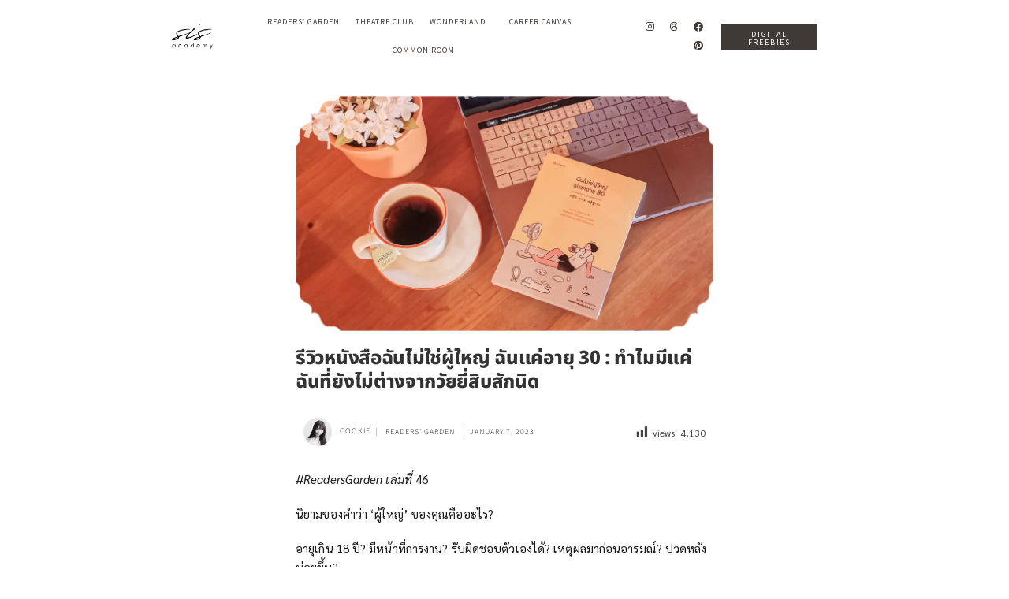

--- FILE ---
content_type: text/html; charset=UTF-8
request_url: https://www.sis-academy.com/%E0%B8%89%E0%B8%B1%E0%B8%99%E0%B9%84%E0%B8%A1%E0%B9%88%E0%B9%83%E0%B8%8A%E0%B9%88%E0%B8%9C%E0%B8%B9%E0%B9%89%E0%B9%83%E0%B8%AB%E0%B8%8D%E0%B9%88%E0%B8%89%E0%B8%B1%E0%B8%99%E0%B9%81%E0%B8%84%E0%B9%88/
body_size: 31590
content:
<!DOCTYPE html>
<html lang="en-US">
<head>
	<meta charset="UTF-8">
		<meta name='robots' content='index, follow, max-image-preview:large, max-snippet:-1, max-video-preview:-1' />

	<!-- This site is optimized with the Yoast SEO plugin v26.5 - https://yoast.com/wordpress/plugins/seo/ -->
	<title>รีวิวหนังสือฉันไม่ใช่ผู้ใหญ่ ฉันแค่อายุ 30 : ทำไมมีแค่ฉันที่ยังไม่ต่างจากวัยยี่สิบสักนิด - Sis Academy</title>
	<meta name="description" content="&quot;ทำไมมีแค่ฉันที่ยังไม่ต่างจากวัยยี่สิบสักนิด&quot; บันทึกเรื่องวุ่นๆ สุดคลาสสิกของวัยทำงานที่เล่าผ่านลายเส้นมินิมอลฮีลใจ" />
	<link rel="canonical" href="https://www.sis-academy.com/ฉันไม่ใช่ผู้ใหญ่ฉันแค่/" />
	<meta property="og:locale" content="en_US" />
	<meta property="og:type" content="article" />
	<meta property="og:title" content="รีวิวหนังสือฉันไม่ใช่ผู้ใหญ่ ฉันแค่อายุ 30 : ทำไมมีแค่ฉันที่ยังไม่ต่างจากวัยยี่สิบสักนิด - Sis Academy" />
	<meta property="og:description" content="&quot;ทำไมมีแค่ฉันที่ยังไม่ต่างจากวัยยี่สิบสักนิด&quot; บันทึกเรื่องวุ่นๆ สุดคลาสสิกของวัยทำงานที่เล่าผ่านลายเส้นมินิมอลฮีลใจ" />
	<meta property="og:url" content="https://www.sis-academy.com/ฉันไม่ใช่ผู้ใหญ่ฉันแค่/" />
	<meta property="og:site_name" content="Sis Academy" />
	<meta property="article:published_time" content="2023-01-07T04:01:52+00:00" />
	<meta property="article:modified_time" content="2025-01-12T07:09:07+00:00" />
	<meta property="og:image" content="https://www.sis-academy.com/wp-content/uploads/2023/01/สรุปหนังสือ-ฉันไม่ใช่ผู้ใหญ่-ฉันแค่อายุ-30.webp" />
	<meta property="og:image:width" content="1080" />
	<meta property="og:image:height" content="608" />
	<meta property="og:image:type" content="image/webp" />
	<meta name="author" content="Cookie" />
	<meta name="twitter:card" content="summary_large_image" />
	<meta name="twitter:label1" content="Written by" />
	<meta name="twitter:data1" content="Cookie" />
	<meta name="twitter:label2" content="Est. reading time" />
	<meta name="twitter:data2" content="1 minute" />
	<script type="application/ld+json" class="yoast-schema-graph">{"@context":"https://schema.org","@graph":[{"@type":"Article","@id":"https://www.sis-academy.com/%e0%b8%89%e0%b8%b1%e0%b8%99%e0%b9%84%e0%b8%a1%e0%b9%88%e0%b9%83%e0%b8%8a%e0%b9%88%e0%b8%9c%e0%b8%b9%e0%b9%89%e0%b9%83%e0%b8%ab%e0%b8%8d%e0%b9%88%e0%b8%89%e0%b8%b1%e0%b8%99%e0%b9%81%e0%b8%84%e0%b9%88/#article","isPartOf":{"@id":"https://www.sis-academy.com/%e0%b8%89%e0%b8%b1%e0%b8%99%e0%b9%84%e0%b8%a1%e0%b9%88%e0%b9%83%e0%b8%8a%e0%b9%88%e0%b8%9c%e0%b8%b9%e0%b9%89%e0%b9%83%e0%b8%ab%e0%b8%8d%e0%b9%88%e0%b8%89%e0%b8%b1%e0%b8%99%e0%b9%81%e0%b8%84%e0%b9%88/"},"author":{"name":"Cookie","@id":"https://www.sis-academy.com/#/schema/person/201cafc0809d0cab13668d57c83cb0c9"},"headline":"รีวิวหนังสือฉันไม่ใช่ผู้ใหญ่ ฉันแค่อายุ 30 : ทำไมมีแค่ฉันที่ยังไม่ต่างจากวัยยี่สิบสักนิด","datePublished":"2023-01-07T04:01:52+00:00","dateModified":"2025-01-12T07:09:07+00:00","mainEntityOfPage":{"@id":"https://www.sis-academy.com/%e0%b8%89%e0%b8%b1%e0%b8%99%e0%b9%84%e0%b8%a1%e0%b9%88%e0%b9%83%e0%b8%8a%e0%b9%88%e0%b8%9c%e0%b8%b9%e0%b9%89%e0%b9%83%e0%b8%ab%e0%b8%8d%e0%b9%88%e0%b8%89%e0%b8%b1%e0%b8%99%e0%b9%81%e0%b8%84%e0%b9%88/"},"wordCount":18,"publisher":{"@id":"https://www.sis-academy.com/#organization"},"image":{"@id":"https://www.sis-academy.com/%e0%b8%89%e0%b8%b1%e0%b8%99%e0%b9%84%e0%b8%a1%e0%b9%88%e0%b9%83%e0%b8%8a%e0%b9%88%e0%b8%9c%e0%b8%b9%e0%b9%89%e0%b9%83%e0%b8%ab%e0%b8%8d%e0%b9%88%e0%b8%89%e0%b8%b1%e0%b8%99%e0%b9%81%e0%b8%84%e0%b9%88/#primaryimage"},"thumbnailUrl":"https://www.sis-academy.com/wp-content/uploads/2023/01/สรุปหนังสือ-ฉันไม่ใช่ผู้ใหญ่-ฉันแค่อายุ-30.webp","keywords":["ฉันไม่ใช่ผู้ใหญ่ ฉันแค่อายุ 30","นีน่า คิม (니나킴)","สรุปหนังสือ","สำนักพิมพ์ Bloom","หมวดความเรียง"],"articleSection":["Readers' Garden"],"inLanguage":"en-US"},{"@type":"WebPage","@id":"https://www.sis-academy.com/%e0%b8%89%e0%b8%b1%e0%b8%99%e0%b9%84%e0%b8%a1%e0%b9%88%e0%b9%83%e0%b8%8a%e0%b9%88%e0%b8%9c%e0%b8%b9%e0%b9%89%e0%b9%83%e0%b8%ab%e0%b8%8d%e0%b9%88%e0%b8%89%e0%b8%b1%e0%b8%99%e0%b9%81%e0%b8%84%e0%b9%88/","url":"https://www.sis-academy.com/%e0%b8%89%e0%b8%b1%e0%b8%99%e0%b9%84%e0%b8%a1%e0%b9%88%e0%b9%83%e0%b8%8a%e0%b9%88%e0%b8%9c%e0%b8%b9%e0%b9%89%e0%b9%83%e0%b8%ab%e0%b8%8d%e0%b9%88%e0%b8%89%e0%b8%b1%e0%b8%99%e0%b9%81%e0%b8%84%e0%b9%88/","name":"รีวิวหนังสือฉันไม่ใช่ผู้ใหญ่ ฉันแค่อายุ 30 : ทำไมมีแค่ฉันที่ยังไม่ต่างจากวัยยี่สิบสักนิด - Sis Academy","isPartOf":{"@id":"https://www.sis-academy.com/#website"},"primaryImageOfPage":{"@id":"https://www.sis-academy.com/%e0%b8%89%e0%b8%b1%e0%b8%99%e0%b9%84%e0%b8%a1%e0%b9%88%e0%b9%83%e0%b8%8a%e0%b9%88%e0%b8%9c%e0%b8%b9%e0%b9%89%e0%b9%83%e0%b8%ab%e0%b8%8d%e0%b9%88%e0%b8%89%e0%b8%b1%e0%b8%99%e0%b9%81%e0%b8%84%e0%b9%88/#primaryimage"},"image":{"@id":"https://www.sis-academy.com/%e0%b8%89%e0%b8%b1%e0%b8%99%e0%b9%84%e0%b8%a1%e0%b9%88%e0%b9%83%e0%b8%8a%e0%b9%88%e0%b8%9c%e0%b8%b9%e0%b9%89%e0%b9%83%e0%b8%ab%e0%b8%8d%e0%b9%88%e0%b8%89%e0%b8%b1%e0%b8%99%e0%b9%81%e0%b8%84%e0%b9%88/#primaryimage"},"thumbnailUrl":"https://www.sis-academy.com/wp-content/uploads/2023/01/สรุปหนังสือ-ฉันไม่ใช่ผู้ใหญ่-ฉันแค่อายุ-30.webp","datePublished":"2023-01-07T04:01:52+00:00","dateModified":"2025-01-12T07:09:07+00:00","description":"\"ทำไมมีแค่ฉันที่ยังไม่ต่างจากวัยยี่สิบสักนิด\" บันทึกเรื่องวุ่นๆ สุดคลาสสิกของวัยทำงานที่เล่าผ่านลายเส้นมินิมอลฮีลใจ","breadcrumb":{"@id":"https://www.sis-academy.com/%e0%b8%89%e0%b8%b1%e0%b8%99%e0%b9%84%e0%b8%a1%e0%b9%88%e0%b9%83%e0%b8%8a%e0%b9%88%e0%b8%9c%e0%b8%b9%e0%b9%89%e0%b9%83%e0%b8%ab%e0%b8%8d%e0%b9%88%e0%b8%89%e0%b8%b1%e0%b8%99%e0%b9%81%e0%b8%84%e0%b9%88/#breadcrumb"},"inLanguage":"en-US","potentialAction":[{"@type":"ReadAction","target":["https://www.sis-academy.com/%e0%b8%89%e0%b8%b1%e0%b8%99%e0%b9%84%e0%b8%a1%e0%b9%88%e0%b9%83%e0%b8%8a%e0%b9%88%e0%b8%9c%e0%b8%b9%e0%b9%89%e0%b9%83%e0%b8%ab%e0%b8%8d%e0%b9%88%e0%b8%89%e0%b8%b1%e0%b8%99%e0%b9%81%e0%b8%84%e0%b9%88/"]}]},{"@type":"ImageObject","inLanguage":"en-US","@id":"https://www.sis-academy.com/%e0%b8%89%e0%b8%b1%e0%b8%99%e0%b9%84%e0%b8%a1%e0%b9%88%e0%b9%83%e0%b8%8a%e0%b9%88%e0%b8%9c%e0%b8%b9%e0%b9%89%e0%b9%83%e0%b8%ab%e0%b8%8d%e0%b9%88%e0%b8%89%e0%b8%b1%e0%b8%99%e0%b9%81%e0%b8%84%e0%b9%88/#primaryimage","url":"https://www.sis-academy.com/wp-content/uploads/2023/01/สรุปหนังสือ-ฉันไม่ใช่ผู้ใหญ่-ฉันแค่อายุ-30.webp","contentUrl":"https://www.sis-academy.com/wp-content/uploads/2023/01/สรุปหนังสือ-ฉันไม่ใช่ผู้ใหญ่-ฉันแค่อายุ-30.webp","width":1080,"height":608,"caption":"สรุปหนังสือ ฉันไม่ใช่ผู้ใหญ่ ฉันแค่อายุ 30"},{"@type":"BreadcrumbList","@id":"https://www.sis-academy.com/%e0%b8%89%e0%b8%b1%e0%b8%99%e0%b9%84%e0%b8%a1%e0%b9%88%e0%b9%83%e0%b8%8a%e0%b9%88%e0%b8%9c%e0%b8%b9%e0%b9%89%e0%b9%83%e0%b8%ab%e0%b8%8d%e0%b9%88%e0%b8%89%e0%b8%b1%e0%b8%99%e0%b9%81%e0%b8%84%e0%b9%88/#breadcrumb","itemListElement":[{"@type":"ListItem","position":1,"name":"Home","item":"https://www.sis-academy.com/"},{"@type":"ListItem","position":2,"name":"Readers' Garden","item":"https://www.sis-academy.com/category/readers-garden/"},{"@type":"ListItem","position":3,"name":"รีวิวหนังสือฉันไม่ใช่ผู้ใหญ่ ฉันแค่อายุ 30 : ทำไมมีแค่ฉันที่ยังไม่ต่างจากวัยยี่สิบสักนิด"}]},{"@type":"WebSite","@id":"https://www.sis-academy.com/#website","url":"https://www.sis-academy.com/","name":"Sis Academy","description":"Lifelong Learning Hub &amp; Creative Studio","publisher":{"@id":"https://www.sis-academy.com/#organization"},"potentialAction":[{"@type":"SearchAction","target":{"@type":"EntryPoint","urlTemplate":"https://www.sis-academy.com/?s={search_term_string}"},"query-input":{"@type":"PropertyValueSpecification","valueRequired":true,"valueName":"search_term_string"}}],"inLanguage":"en-US"},{"@type":"Organization","@id":"https://www.sis-academy.com/#organization","name":"Sis Academy","url":"https://www.sis-academy.com/","logo":{"@type":"ImageObject","inLanguage":"en-US","@id":"https://www.sis-academy.com/#/schema/logo/image/","url":"https://www.sis-academy.com/wp-content/uploads/2023/01/sis-academy-logo-2023_horizontal.webp","contentUrl":"https://www.sis-academy.com/wp-content/uploads/2023/01/sis-academy-logo-2023_horizontal.webp","width":1519,"height":474,"caption":"Sis Academy"},"image":{"@id":"https://www.sis-academy.com/#/schema/logo/image/"}},{"@type":"Person","@id":"https://www.sis-academy.com/#/schema/person/201cafc0809d0cab13668d57c83cb0c9","name":"Cookie","image":{"@type":"ImageObject","inLanguage":"en-US","@id":"https://www.sis-academy.com/#/schema/person/image/","url":"https://secure.gravatar.com/avatar/a4e42b2c65224ec3227e8e544012016567e5461025300f53aa8d2549fe7ca848?s=96&d=blank&r=g","contentUrl":"https://secure.gravatar.com/avatar/a4e42b2c65224ec3227e8e544012016567e5461025300f53aa8d2549fe7ca848?s=96&d=blank&r=g","caption":"Cookie"},"description":"นักการตลาดโดยอาชีพ นัก Artistic Pole &amp; Aerialist สมัครเล่น ชอบสร้างสรรค์ digital template แจกโดยสมัครใจ และสมัครไปปีนเขาทุกปี","url":"https://www.sis-academy.com/author/cookiesisacademy-com/"}]}</script>
	<!-- / Yoast SEO plugin. -->


<link rel="alternate" type="application/rss+xml" title="Sis Academy &raquo; Feed" href="https://www.sis-academy.com/feed/" />
<link rel="alternate" type="application/rss+xml" title="Sis Academy &raquo; Comments Feed" href="https://www.sis-academy.com/comments/feed/" />
<link rel="alternate" title="oEmbed (JSON)" type="application/json+oembed" href="https://www.sis-academy.com/wp-json/oembed/1.0/embed?url=https%3A%2F%2Fwww.sis-academy.com%2F%25e0%25b8%2589%25e0%25b8%25b1%25e0%25b8%2599%25e0%25b9%2584%25e0%25b8%25a1%25e0%25b9%2588%25e0%25b9%2583%25e0%25b8%258a%25e0%25b9%2588%25e0%25b8%259c%25e0%25b8%25b9%25e0%25b9%2589%25e0%25b9%2583%25e0%25b8%25ab%25e0%25b8%258d%25e0%25b9%2588%25e0%25b8%2589%25e0%25b8%25b1%25e0%25b8%2599%25e0%25b9%2581%25e0%25b8%2584%25e0%25b9%2588%2F" />
<link rel="alternate" title="oEmbed (XML)" type="text/xml+oembed" href="https://www.sis-academy.com/wp-json/oembed/1.0/embed?url=https%3A%2F%2Fwww.sis-academy.com%2F%25e0%25b8%2589%25e0%25b8%25b1%25e0%25b8%2599%25e0%25b9%2584%25e0%25b8%25a1%25e0%25b9%2588%25e0%25b9%2583%25e0%25b8%258a%25e0%25b9%2588%25e0%25b8%259c%25e0%25b8%25b9%25e0%25b9%2589%25e0%25b9%2583%25e0%25b8%25ab%25e0%25b8%258d%25e0%25b9%2588%25e0%25b8%2589%25e0%25b8%25b1%25e0%25b8%2599%25e0%25b9%2581%25e0%25b8%2584%25e0%25b9%2588%2F&#038;format=xml" />
<style id='wp-img-auto-sizes-contain-inline-css'>
img:is([sizes=auto i],[sizes^="auto," i]){contain-intrinsic-size:3000px 1500px}
/*# sourceURL=wp-img-auto-sizes-contain-inline-css */
</style>

<link rel='stylesheet' id='dashicons-css' href='https://www.sis-academy.com/wp-includes/css/dashicons.min.css?ver=e28e33144b4e85082af2de3de11d34d3' media='all' />
<link rel='stylesheet' id='post-views-counter-frontend-css' href='https://www.sis-academy.com/wp-content/plugins/post-views-counter/css/frontend.min.css?ver=1.6.0' media='all' />
<link rel='alternate stylesheet' id='powerkit-icons-css' href='https://www.sis-academy.com/wp-content/plugins/powerkit/assets/fonts/powerkit-icons.woff?ver=3.0.4' as='font' type='font/wof' crossorigin />
<link rel='stylesheet' id='powerkit-css' href='https://www.sis-academy.com/wp-content/plugins/powerkit/assets/css/powerkit.css?ver=3.0.4' media='all' />
<style id='wp-emoji-styles-inline-css'>

	img.wp-smiley, img.emoji {
		display: inline !important;
		border: none !important;
		box-shadow: none !important;
		height: 1em !important;
		width: 1em !important;
		margin: 0 0.07em !important;
		vertical-align: -0.1em !important;
		background: none !important;
		padding: 0 !important;
	}
/*# sourceURL=wp-emoji-styles-inline-css */
</style>
<link rel='stylesheet' id='wp-block-library-css' href='https://www.sis-academy.com/wp-includes/css/dist/block-library/style.min.css?ver=e28e33144b4e85082af2de3de11d34d3' media='all' />
<style id='classic-theme-styles-inline-css'>
/*! This file is auto-generated */
.wp-block-button__link{color:#fff;background-color:#32373c;border-radius:9999px;box-shadow:none;text-decoration:none;padding:calc(.667em + 2px) calc(1.333em + 2px);font-size:1.125em}.wp-block-file__button{background:#32373c;color:#fff;text-decoration:none}
/*# sourceURL=/wp-includes/css/classic-themes.min.css */
</style>
<style id='global-styles-inline-css'>
:root{--wp--preset--aspect-ratio--square: 1;--wp--preset--aspect-ratio--4-3: 4/3;--wp--preset--aspect-ratio--3-4: 3/4;--wp--preset--aspect-ratio--3-2: 3/2;--wp--preset--aspect-ratio--2-3: 2/3;--wp--preset--aspect-ratio--16-9: 16/9;--wp--preset--aspect-ratio--9-16: 9/16;--wp--preset--color--black: #000000;--wp--preset--color--cyan-bluish-gray: #abb8c3;--wp--preset--color--white: #ffffff;--wp--preset--color--pale-pink: #f78da7;--wp--preset--color--vivid-red: #cf2e2e;--wp--preset--color--luminous-vivid-orange: #ff6900;--wp--preset--color--luminous-vivid-amber: #fcb900;--wp--preset--color--light-green-cyan: #7bdcb5;--wp--preset--color--vivid-green-cyan: #00d084;--wp--preset--color--pale-cyan-blue: #8ed1fc;--wp--preset--color--vivid-cyan-blue: #0693e3;--wp--preset--color--vivid-purple: #9b51e0;--wp--preset--gradient--vivid-cyan-blue-to-vivid-purple: linear-gradient(135deg,rgb(6,147,227) 0%,rgb(155,81,224) 100%);--wp--preset--gradient--light-green-cyan-to-vivid-green-cyan: linear-gradient(135deg,rgb(122,220,180) 0%,rgb(0,208,130) 100%);--wp--preset--gradient--luminous-vivid-amber-to-luminous-vivid-orange: linear-gradient(135deg,rgb(252,185,0) 0%,rgb(255,105,0) 100%);--wp--preset--gradient--luminous-vivid-orange-to-vivid-red: linear-gradient(135deg,rgb(255,105,0) 0%,rgb(207,46,46) 100%);--wp--preset--gradient--very-light-gray-to-cyan-bluish-gray: linear-gradient(135deg,rgb(238,238,238) 0%,rgb(169,184,195) 100%);--wp--preset--gradient--cool-to-warm-spectrum: linear-gradient(135deg,rgb(74,234,220) 0%,rgb(151,120,209) 20%,rgb(207,42,186) 40%,rgb(238,44,130) 60%,rgb(251,105,98) 80%,rgb(254,248,76) 100%);--wp--preset--gradient--blush-light-purple: linear-gradient(135deg,rgb(255,206,236) 0%,rgb(152,150,240) 100%);--wp--preset--gradient--blush-bordeaux: linear-gradient(135deg,rgb(254,205,165) 0%,rgb(254,45,45) 50%,rgb(107,0,62) 100%);--wp--preset--gradient--luminous-dusk: linear-gradient(135deg,rgb(255,203,112) 0%,rgb(199,81,192) 50%,rgb(65,88,208) 100%);--wp--preset--gradient--pale-ocean: linear-gradient(135deg,rgb(255,245,203) 0%,rgb(182,227,212) 50%,rgb(51,167,181) 100%);--wp--preset--gradient--electric-grass: linear-gradient(135deg,rgb(202,248,128) 0%,rgb(113,206,126) 100%);--wp--preset--gradient--midnight: linear-gradient(135deg,rgb(2,3,129) 0%,rgb(40,116,252) 100%);--wp--preset--font-size--small: 13px;--wp--preset--font-size--medium: 20px;--wp--preset--font-size--large: 36px;--wp--preset--font-size--x-large: 42px;--wp--preset--spacing--20: 0.44rem;--wp--preset--spacing--30: 0.67rem;--wp--preset--spacing--40: 1rem;--wp--preset--spacing--50: 1.5rem;--wp--preset--spacing--60: 2.25rem;--wp--preset--spacing--70: 3.38rem;--wp--preset--spacing--80: 5.06rem;--wp--preset--shadow--natural: 6px 6px 9px rgba(0, 0, 0, 0.2);--wp--preset--shadow--deep: 12px 12px 50px rgba(0, 0, 0, 0.4);--wp--preset--shadow--sharp: 6px 6px 0px rgba(0, 0, 0, 0.2);--wp--preset--shadow--outlined: 6px 6px 0px -3px rgb(255, 255, 255), 6px 6px rgb(0, 0, 0);--wp--preset--shadow--crisp: 6px 6px 0px rgb(0, 0, 0);}:where(.is-layout-flex){gap: 0.5em;}:where(.is-layout-grid){gap: 0.5em;}body .is-layout-flex{display: flex;}.is-layout-flex{flex-wrap: wrap;align-items: center;}.is-layout-flex > :is(*, div){margin: 0;}body .is-layout-grid{display: grid;}.is-layout-grid > :is(*, div){margin: 0;}:where(.wp-block-columns.is-layout-flex){gap: 2em;}:where(.wp-block-columns.is-layout-grid){gap: 2em;}:where(.wp-block-post-template.is-layout-flex){gap: 1.25em;}:where(.wp-block-post-template.is-layout-grid){gap: 1.25em;}.has-black-color{color: var(--wp--preset--color--black) !important;}.has-cyan-bluish-gray-color{color: var(--wp--preset--color--cyan-bluish-gray) !important;}.has-white-color{color: var(--wp--preset--color--white) !important;}.has-pale-pink-color{color: var(--wp--preset--color--pale-pink) !important;}.has-vivid-red-color{color: var(--wp--preset--color--vivid-red) !important;}.has-luminous-vivid-orange-color{color: var(--wp--preset--color--luminous-vivid-orange) !important;}.has-luminous-vivid-amber-color{color: var(--wp--preset--color--luminous-vivid-amber) !important;}.has-light-green-cyan-color{color: var(--wp--preset--color--light-green-cyan) !important;}.has-vivid-green-cyan-color{color: var(--wp--preset--color--vivid-green-cyan) !important;}.has-pale-cyan-blue-color{color: var(--wp--preset--color--pale-cyan-blue) !important;}.has-vivid-cyan-blue-color{color: var(--wp--preset--color--vivid-cyan-blue) !important;}.has-vivid-purple-color{color: var(--wp--preset--color--vivid-purple) !important;}.has-black-background-color{background-color: var(--wp--preset--color--black) !important;}.has-cyan-bluish-gray-background-color{background-color: var(--wp--preset--color--cyan-bluish-gray) !important;}.has-white-background-color{background-color: var(--wp--preset--color--white) !important;}.has-pale-pink-background-color{background-color: var(--wp--preset--color--pale-pink) !important;}.has-vivid-red-background-color{background-color: var(--wp--preset--color--vivid-red) !important;}.has-luminous-vivid-orange-background-color{background-color: var(--wp--preset--color--luminous-vivid-orange) !important;}.has-luminous-vivid-amber-background-color{background-color: var(--wp--preset--color--luminous-vivid-amber) !important;}.has-light-green-cyan-background-color{background-color: var(--wp--preset--color--light-green-cyan) !important;}.has-vivid-green-cyan-background-color{background-color: var(--wp--preset--color--vivid-green-cyan) !important;}.has-pale-cyan-blue-background-color{background-color: var(--wp--preset--color--pale-cyan-blue) !important;}.has-vivid-cyan-blue-background-color{background-color: var(--wp--preset--color--vivid-cyan-blue) !important;}.has-vivid-purple-background-color{background-color: var(--wp--preset--color--vivid-purple) !important;}.has-black-border-color{border-color: var(--wp--preset--color--black) !important;}.has-cyan-bluish-gray-border-color{border-color: var(--wp--preset--color--cyan-bluish-gray) !important;}.has-white-border-color{border-color: var(--wp--preset--color--white) !important;}.has-pale-pink-border-color{border-color: var(--wp--preset--color--pale-pink) !important;}.has-vivid-red-border-color{border-color: var(--wp--preset--color--vivid-red) !important;}.has-luminous-vivid-orange-border-color{border-color: var(--wp--preset--color--luminous-vivid-orange) !important;}.has-luminous-vivid-amber-border-color{border-color: var(--wp--preset--color--luminous-vivid-amber) !important;}.has-light-green-cyan-border-color{border-color: var(--wp--preset--color--light-green-cyan) !important;}.has-vivid-green-cyan-border-color{border-color: var(--wp--preset--color--vivid-green-cyan) !important;}.has-pale-cyan-blue-border-color{border-color: var(--wp--preset--color--pale-cyan-blue) !important;}.has-vivid-cyan-blue-border-color{border-color: var(--wp--preset--color--vivid-cyan-blue) !important;}.has-vivid-purple-border-color{border-color: var(--wp--preset--color--vivid-purple) !important;}.has-vivid-cyan-blue-to-vivid-purple-gradient-background{background: var(--wp--preset--gradient--vivid-cyan-blue-to-vivid-purple) !important;}.has-light-green-cyan-to-vivid-green-cyan-gradient-background{background: var(--wp--preset--gradient--light-green-cyan-to-vivid-green-cyan) !important;}.has-luminous-vivid-amber-to-luminous-vivid-orange-gradient-background{background: var(--wp--preset--gradient--luminous-vivid-amber-to-luminous-vivid-orange) !important;}.has-luminous-vivid-orange-to-vivid-red-gradient-background{background: var(--wp--preset--gradient--luminous-vivid-orange-to-vivid-red) !important;}.has-very-light-gray-to-cyan-bluish-gray-gradient-background{background: var(--wp--preset--gradient--very-light-gray-to-cyan-bluish-gray) !important;}.has-cool-to-warm-spectrum-gradient-background{background: var(--wp--preset--gradient--cool-to-warm-spectrum) !important;}.has-blush-light-purple-gradient-background{background: var(--wp--preset--gradient--blush-light-purple) !important;}.has-blush-bordeaux-gradient-background{background: var(--wp--preset--gradient--blush-bordeaux) !important;}.has-luminous-dusk-gradient-background{background: var(--wp--preset--gradient--luminous-dusk) !important;}.has-pale-ocean-gradient-background{background: var(--wp--preset--gradient--pale-ocean) !important;}.has-electric-grass-gradient-background{background: var(--wp--preset--gradient--electric-grass) !important;}.has-midnight-gradient-background{background: var(--wp--preset--gradient--midnight) !important;}.has-small-font-size{font-size: var(--wp--preset--font-size--small) !important;}.has-medium-font-size{font-size: var(--wp--preset--font-size--medium) !important;}.has-large-font-size{font-size: var(--wp--preset--font-size--large) !important;}.has-x-large-font-size{font-size: var(--wp--preset--font-size--x-large) !important;}
:where(.wp-block-post-template.is-layout-flex){gap: 1.25em;}:where(.wp-block-post-template.is-layout-grid){gap: 1.25em;}
:where(.wp-block-term-template.is-layout-flex){gap: 1.25em;}:where(.wp-block-term-template.is-layout-grid){gap: 1.25em;}
:where(.wp-block-columns.is-layout-flex){gap: 2em;}:where(.wp-block-columns.is-layout-grid){gap: 2em;}
:root :where(.wp-block-pullquote){font-size: 1.5em;line-height: 1.6;}
/*# sourceURL=global-styles-inline-css */
</style>
<link rel='stylesheet' id='powerkit-author-box-css' href='https://www.sis-academy.com/wp-content/plugins/powerkit/modules/author-box/public/css/public-powerkit-author-box.css?ver=3.0.4' media='all' />
<link rel='stylesheet' id='powerkit-basic-elements-css' href='https://www.sis-academy.com/wp-content/plugins/powerkit/modules/basic-elements/public/css/public-powerkit-basic-elements.css?ver=3.0.4' media='screen' />
<link rel='stylesheet' id='powerkit-content-formatting-css' href='https://www.sis-academy.com/wp-content/plugins/powerkit/modules/content-formatting/public/css/public-powerkit-content-formatting.css?ver=3.0.4' media='all' />
<link rel='stylesheet' id='powerkit-сontributors-css' href='https://www.sis-academy.com/wp-content/plugins/powerkit/modules/contributors/public/css/public-powerkit-contributors.css?ver=3.0.4' media='all' />
<link rel='stylesheet' id='powerkit-facebook-css' href='https://www.sis-academy.com/wp-content/plugins/powerkit/modules/facebook/public/css/public-powerkit-facebook.css?ver=3.0.4' media='all' />
<link rel='stylesheet' id='powerkit-featured-categories-css' href='https://www.sis-academy.com/wp-content/plugins/powerkit/modules/featured-categories/public/css/public-powerkit-featured-categories.css?ver=3.0.4' media='all' />
<link rel='stylesheet' id='powerkit-inline-posts-css' href='https://www.sis-academy.com/wp-content/plugins/powerkit/modules/inline-posts/public/css/public-powerkit-inline-posts.css?ver=3.0.4' media='all' />
<link rel='stylesheet' id='powerkit-instagram-css' href='https://www.sis-academy.com/wp-content/plugins/powerkit/modules/instagram/public/css/public-powerkit-instagram.css?ver=3.0.4' media='all' />
<link rel='stylesheet' id='powerkit-justified-gallery-css' href='https://www.sis-academy.com/wp-content/plugins/powerkit/modules/justified-gallery/public/css/public-powerkit-justified-gallery.css?ver=3.0.4' media='all' />
<link rel='stylesheet' id='glightbox-css' href='https://www.sis-academy.com/wp-content/plugins/powerkit/modules/lightbox/public/css/glightbox.min.css?ver=3.0.4' media='all' />
<link rel='stylesheet' id='powerkit-lightbox-css' href='https://www.sis-academy.com/wp-content/plugins/powerkit/modules/lightbox/public/css/public-powerkit-lightbox.css?ver=3.0.4' media='all' />
<link rel='stylesheet' id='powerkit-pinterest-css' href='https://www.sis-academy.com/wp-content/plugins/powerkit/modules/pinterest/public/css/public-powerkit-pinterest.css?ver=3.0.4' media='all' />
<link rel='stylesheet' id='powerkit-share-buttons-css' href='https://www.sis-academy.com/wp-content/plugins/powerkit/modules/share-buttons/public/css/public-powerkit-share-buttons.css?ver=3.0.4' media='all' />
<link rel='stylesheet' id='powerkit-slider-gallery-css' href='https://www.sis-academy.com/wp-content/plugins/powerkit/modules/slider-gallery/public/css/public-powerkit-slider-gallery.css?ver=3.0.4' media='all' />
<link rel='stylesheet' id='powerkit-social-links-css' href='https://www.sis-academy.com/wp-content/plugins/powerkit/modules/social-links/public/css/public-powerkit-social-links.css?ver=3.0.4' media='all' />
<link rel='stylesheet' id='powerkit-table-of-contents-css' href='https://www.sis-academy.com/wp-content/plugins/powerkit/modules/table-of-contents/public/css/public-powerkit-table-of-contents.css?ver=3.0.4' media='all' />
<link rel='stylesheet' id='powerkit-widget-about-css' href='https://www.sis-academy.com/wp-content/plugins/powerkit/modules/widget-about/public/css/public-powerkit-widget-about.css?ver=3.0.4' media='all' />
<link rel='stylesheet' id='elementor-frontend-css' href='https://www.sis-academy.com/wp-content/plugins/elementor/assets/css/frontend.min.css?ver=3.33.4' media='all' />
<link rel='stylesheet' id='widget-image-css' href='https://www.sis-academy.com/wp-content/plugins/elementor/assets/css/widget-image.min.css?ver=3.33.4' media='all' />
<link rel='stylesheet' id='widget-nav-menu-css' href='https://www.sis-academy.com/wp-content/plugins/elementor-pro/assets/css/widget-nav-menu.min.css?ver=3.32.2' media='all' />
<link rel='stylesheet' id='widget-social-icons-css' href='https://www.sis-academy.com/wp-content/plugins/elementor/assets/css/widget-social-icons.min.css?ver=3.33.4' media='all' />
<link rel='stylesheet' id='e-apple-webkit-css' href='https://www.sis-academy.com/wp-content/plugins/elementor/assets/css/conditionals/apple-webkit.min.css?ver=3.33.4' media='all' />
<link rel='stylesheet' id='elementor-post-3348-css' href='https://www.sis-academy.com/wp-content/uploads/elementor/css/post-3348.css?ver=1765434226' media='all' />
<link rel='stylesheet' id='widget-heading-css' href='https://www.sis-academy.com/wp-content/plugins/elementor/assets/css/widget-heading.min.css?ver=3.33.4' media='all' />
<link rel='stylesheet' id='elementor-post-1492-css' href='https://www.sis-academy.com/wp-content/uploads/elementor/css/post-1492.css?ver=1765434226' media='all' />
<link rel='stylesheet' id='elementor-post-3364-css' href='https://www.sis-academy.com/wp-content/uploads/elementor/css/post-3364.css?ver=1765434452' media='all' />
<link rel='stylesheet' id='csco-styles-css' href='https://www.sis-academy.com/wp-content/themes/once/style.css?ver=1.2.6' media='all' />
<style id='csco-styles-inline-css'>
.searchwp-live-search-no-min-chars:after { content: "Continue typing" }
/*# sourceURL=csco-styles-inline-css */
</style>
<link rel='stylesheet' id='searchwp-forms-css' href='https://www.sis-academy.com/wp-content/plugins/searchwp-live-ajax-search/assets/styles/frontend/search-forms.min.css?ver=1.8.7' media='all' />
<link rel='stylesheet' id='searchwp-live-search-css' href='https://www.sis-academy.com/wp-content/plugins/searchwp-live-ajax-search/assets/styles/style.min.css?ver=1.8.7' media='all' />
<style id='searchwp-live-search-inline-css'>
.searchwp-live-search-result .searchwp-live-search-result--title a {
  font-size: 16px;
}
.searchwp-live-search-result .searchwp-live-search-result--price {
  font-size: 14px;
}
.searchwp-live-search-result .searchwp-live-search-result--add-to-cart .button {
  font-size: 14px;
}

/*# sourceURL=searchwp-live-search-inline-css */
</style>
<link rel='stylesheet' id='wpr-text-animations-css-css' href='https://www.sis-academy.com/wp-content/plugins/royal-elementor-addons/assets/css/lib/animations/text-animations.min.css?ver=1.7.1041' media='all' />
<link rel='stylesheet' id='wpr-addons-css-css' href='https://www.sis-academy.com/wp-content/plugins/royal-elementor-addons/assets/css/frontend.min.css?ver=1.7.1041' media='all' />
<link rel='stylesheet' id='font-awesome-5-all-css' href='https://www.sis-academy.com/wp-content/plugins/elementor/assets/lib/font-awesome/css/all.min.css?ver=1.7.1041' media='all' />
<link rel='stylesheet' id='elementor-gf-local-sourcesanspro-css' href='https://www.sis-academy.com/wp-content/uploads/elementor/google-fonts/css/sourcesanspro.css?ver=1742633876' media='all' />
<link rel='stylesheet' id='elementor-gf-local-playfairdisplay-css' href='https://www.sis-academy.com/wp-content/uploads/elementor/google-fonts/css/playfairdisplay.css?ver=1742633887' media='all' />
<link rel='stylesheet' id='elementor-gf-local-poppins-css' href='https://www.sis-academy.com/wp-content/uploads/elementor/google-fonts/css/poppins.css?ver=1742633900' media='all' />
<link rel='stylesheet' id='elementor-gf-local-notosansthai-css' href='https://www.sis-academy.com/wp-content/uploads/elementor/google-fonts/css/notosansthai.css?ver=1742633894' media='all' />
<link rel='stylesheet' id='elementor-gf-local-sourcesans3-css' href='https://www.sis-academy.com/wp-content/uploads/elementor/google-fonts/css/sourcesans3.css?ver=1742633936' media='all' />
<link rel='stylesheet' id='elementor-gf-local-sarabun-css' href='https://www.sis-academy.com/wp-content/uploads/elementor/google-fonts/css/sarabun.css?ver=1742633864' media='all' />
<link rel='stylesheet' id='elementor-icons-shared-0-css' href='https://www.sis-academy.com/wp-content/plugins/elementor/assets/lib/font-awesome/css/fontawesome.min.css?ver=5.15.3' media='all' />
<link rel='stylesheet' id='elementor-icons-fa-brands-css' href='https://www.sis-academy.com/wp-content/plugins/elementor/assets/lib/font-awesome/css/brands.min.css?ver=5.15.3' media='all' />
<script data-cfasync="false" src="https://www.sis-academy.com/wp-includes/js/jquery/jquery.min.js?ver=3.7.1" id="jquery-core-js"></script>
<script data-cfasync="false" src="https://www.sis-academy.com/wp-includes/js/jquery/jquery-migrate.min.js?ver=3.4.1" id="jquery-migrate-js"></script>
<link rel="https://api.w.org/" href="https://www.sis-academy.com/wp-json/" /><link rel="alternate" title="JSON" type="application/json" href="https://www.sis-academy.com/wp-json/wp/v2/posts/76" /><meta name="generator" content="Elementor 3.33.4; features: additional_custom_breakpoints; settings: css_print_method-external, google_font-enabled, font_display-swap">
			<style>
				.e-con.e-parent:nth-of-type(n+4):not(.e-lazyloaded):not(.e-no-lazyload),
				.e-con.e-parent:nth-of-type(n+4):not(.e-lazyloaded):not(.e-no-lazyload) * {
					background-image: none !important;
				}
				@media screen and (max-height: 1024px) {
					.e-con.e-parent:nth-of-type(n+3):not(.e-lazyloaded):not(.e-no-lazyload),
					.e-con.e-parent:nth-of-type(n+3):not(.e-lazyloaded):not(.e-no-lazyload) * {
						background-image: none !important;
					}
				}
				@media screen and (max-height: 640px) {
					.e-con.e-parent:nth-of-type(n+2):not(.e-lazyloaded):not(.e-no-lazyload),
					.e-con.e-parent:nth-of-type(n+2):not(.e-lazyloaded):not(.e-no-lazyload) * {
						background-image: none !important;
					}
				}
			</style>
			<!-- Google tag (gtag.js) -->
<script async src="https://www.googletagmanager.com/gtag/js?id=G-2109FH8MQ0"></script>
<script>
  window.dataLayer = window.dataLayer || [];
  function gtag(){dataLayer.push(arguments);}
  gtag('js', new Date());

  gtag('config', 'G-2109FH8MQ0');
</script><style id="uagb-style-conditional-extension">@media (min-width: 1025px){body .uag-hide-desktop.uagb-google-map__wrap,body .uag-hide-desktop{display:none !important}}@media (min-width: 768px) and (max-width: 1024px){body .uag-hide-tab.uagb-google-map__wrap,body .uag-hide-tab{display:none !important}}@media (max-width: 767px){body .uag-hide-mob.uagb-google-map__wrap,body .uag-hide-mob{display:none !important}}</style><style id="uagb-style-frontend-76">.uag-blocks-common-selector{z-index:var(--z-index-desktop) !important}@media (max-width: 976px){.uag-blocks-common-selector{z-index:var(--z-index-tablet) !important}}@media (max-width: 767px){.uag-blocks-common-selector{z-index:var(--z-index-mobile) !important}}
</style><link rel="icon" href="https://www.sis-academy.com/wp-content/uploads/2025/01/cropped-sis-academy-2025_1-32x32.webp" sizes="32x32" />
<link rel="icon" href="https://www.sis-academy.com/wp-content/uploads/2025/01/cropped-sis-academy-2025_1-192x192.webp" sizes="192x192" />
<link rel="apple-touch-icon" href="https://www.sis-academy.com/wp-content/uploads/2025/01/cropped-sis-academy-2025_1-180x180.webp" />
<meta name="msapplication-TileImage" content="https://www.sis-academy.com/wp-content/uploads/2025/01/cropped-sis-academy-2025_1-270x270.webp" />
		<style id="wp-custom-css">
			.wpr-post-content p {
	margin-bottom: 20px;
	margin-top: 20px;
	line-height: 1.6em;
	font-size: 15px;
}

.wp-block-image figcaption:nth-child(n){
	font-size: 12px;
}

.post-views.entry-meta>span {
	font-size: 12px;
	color: #434343;
}

.entry-content {
	line-height: 1.6em;
}

.affiliate-subtitle {
	font-size:100px;
	line-height: 1.5;
	margin-bottom: 0.5em;
	margin-top: -20px;
}

.affiliate-button {
	margin-bottom: -10px;
}

.affiliate-title {
	line-height: 0;
	margin-bottom:1.2em;
}

.wp-block-quote:not(.is-large) {
	margin: 20px;
	padding: 20px;
	border: 1px solid #313131;
  box-shadow: -5px 5px 0 0 var(--mv-trellis-color-link,#313131);	
}

.entry-content a{
	background-image: linear-gradient(45deg, #ebe5d9 0%, 	#ebe5d9 100%);
	background-repeat: no-repeat;
	background-size: 100% 30%;
	background-position: 0 90%;  
}


.entry-title, h2{
	font-size: 24px;
	margin-top: 30px;
}


h3 {
	font-size: 20px;
}

@media screen and (max-width: 768px) {
 .entry-content, h2 {
	line-height: 1.6em;
	font-size: 18px;
}
 .entry-content p {
	font-size: 14px;
}
}

table th, .wp-block-table th, table td, .wp-block-table td {
	font-size: 14px;
	line-height: 1.6em;
}

.pk-widget-about .pk-about-content, .pk-toc ol li {
	font-size: 12px;
}

li {
 margin-top: 10px;	
}		</style>
		<style id="wpr_lightbox_styles">
				.lg-backdrop {
					background-color: rgba(0,0,0,0.6) !important;
				}
				.lg-toolbar,
				.lg-dropdown {
					background-color: rgba(0,0,0,0.8) !important;
				}
				.lg-dropdown:after {
					border-bottom-color: rgba(0,0,0,0.8) !important;
				}
				.lg-sub-html {
					background-color: rgba(0,0,0,0.8) !important;
				}
				.lg-thumb-outer,
				.lg-progress-bar {
					background-color: #444444 !important;
				}
				.lg-progress {
					background-color: #a90707 !important;
				}
				.lg-icon {
					color: #efefef !important;
					font-size: 20px !important;
				}
				.lg-icon.lg-toogle-thumb {
					font-size: 24px !important;
				}
				.lg-icon:hover,
				.lg-dropdown-text:hover {
					color: #ffffff !important;
				}
				.lg-sub-html,
				.lg-dropdown-text {
					color: #efefef !important;
					font-size: 14px !important;
				}
				#lg-counter {
					color: #efefef !important;
					font-size: 14px !important;
				}
				.lg-prev,
				.lg-next {
					font-size: 35px !important;
				}

				/* Defaults */
				.lg-icon {
				background-color: transparent !important;
				}

				#lg-counter {
				opacity: 0.9;
				}

				.lg-thumb-outer {
				padding: 0 10px;
				}

				.lg-thumb-item {
				border-radius: 0 !important;
				border: none !important;
				opacity: 0.5;
				}

				.lg-thumb-item.active {
					opacity: 1;
				}
	         </style><style id="kirki-inline-styles">a:hover, .entry-content a, .must-log-in a, blockquote:before, .post-meta a:hover, .post-meta a:focus, .post-meta .author a:hover, .post-meta .author a:focus, .cs-bg-dark .pk-social-links-scheme-bold:not(.pk-social-links-scheme-light-rounded) .pk-social-links-link .pk-social-links-icon, .subscribe-title, .entry-share .pk-share-buttons-scheme-default .pk-share-buttons-link:hover, .post-sidebar-shares .pk-share-buttons-scheme-default .pk-share-buttons-link:hover, .pk-share-buttons-after-post.pk-share-buttons-scheme-default .pk-share-buttons-link:hover{color:#ebe5d9;}article .cs-overlay .post-categories a:hover, .cs-list-articles > li > a:hover:before, .wp-block-button .wp-block-button__link:not(.has-background), .pk-bg-primary, .pk-button-primary, .pk-pin-it:hover, .pk-badge-primary, h2.pk-heading-numbered:before, .cs-bg-dark .pk-social-links-scheme-light-rounded .pk-social-links-link:hover .pk-social-links-icon, .post-sidebar-shares .pk-share-buttons-link .pk-share-buttons-count, .pk-scroll-to-top:hover .cs-icon-arrow, .pk-widget-posts .pk-post-outer:hover .pk-current-number{background-color:#ebe5d9;}.site-search-wrap, .cs-featured-post-boxed .featured-post-inner, .widget_search .cs-input-group, .post-subscribe, .cs-bg-dark.post-prev-next-along, .widget .pk-subscribe-form-wrap, .pk-scroll-to-top .cs-icon-arrow, .pk-widget-posts .pk-current-number, .widget .pk-social-links-scheme-light-bg .pk-social-links-link, .widget .pk-social-links-scheme-light-rounded .pk-social-links-link .pk-social-links-icon{background-color:#f2f5f6;}button, input[type="button"], input[type="reset"], input[type="submit"], .button, .site .entry-content .pk-button-primary{color:#101010;}button:hover, input[type="button"]:hover, input[type="reset"]:hover, input[type="submit"]:hover, .button:hover, .site .entry-content .pk-button-primary:hover, .site .entry-content .pk-button-primary:focus, .site .entry-content .pk-button-primary:active{background-color:#ebe5d9;}.site button:before, .site .button:before, .site .load-more.loading:before{background-color:#ebe5d9;}.site button:hover, .site .button:hover{border-color:#ebe5d9;}.header-large .navbar-topbar, .header-with-top-bar .navbar-topbar{background-color:#FAFAFA;}.navbar-primary, .offcanvas-header{background-color:#FFFFFF;}.navbar-nav > .menu-item > a .pk-badge:after{border-color:#FFFFFF;}.navbar-nav .menu-item .sub-menu, .navbar-nav .cs-mega-menu-has-category .sub-menu{background-color:#FFFFFF;}.navbar-nav > li.menu-item-has-children > .sub-menu:after{border-bottom-color:#FFFFFF;}.footer-info{background-color:#f2f5f6;}.meta-category-sep:after{color:#000000;}.meta-category-sep-dash:after, .meta-category-sep-middle:after, .meta-category-sep-diamond:after, .meta-category-sep-square:after, .meta-category-sep-brick:after{background-color:#000000;}.entry-title-effect-simple a:hover .meta-category, .entry-title-effect-simple a:focus .meta-category, .entry-title-effect-simple .meta-category a:hover, .entry-title-effect-simple .meta-category a:focus{color:#ebe5d9;}.entry-title-effect-underline a .title-line, .entry-title-effect-shadow a .title-line{background-image:linear-gradient(to right, #ebe5d9 0%, #ebe5d9 100%);}button, input[type="button"], input[type="reset"], input[type="submit"], .button, .pk-button, .cs-overlay .post-categories a, .site-search [type="search"], .subcategories .cs-nav-link, .post-header .pk-share-buttons-wrap .pk-share-buttons-link, .pk-dropcap-borders:first-letter, .pk-dropcap-bg-inverse:first-letter, .pk-dropcap-bg-light:first-letter, .footer-instagram .instagram-username{-webkit-border-radius:0;-moz-border-radius:0;border-radius:0;}body{font-family:Sarabun;font-size:16px;font-weight:400;letter-spacing:0px;}button, .button, input[type="button"], input[type="reset"], input[type="submit"], .cs-font-primary, .no-comments, .text-action, .archive-wrap .more-link, .share-total, .nav-links, .comment-reply-link, .post-sidebar-tags a, .meta-category a, .read-more, .entry-more a, .navigation.pagination .nav-links > span, .navigation.pagination .nav-links > a, .subcategories .cs-nav-link, .cs-social-accounts .cs-social-label, .post-prev-next .link-label a, .author-social-accounts .author-social-label{font-family:Sarabun;font-size:16px;font-weight:400;letter-spacing:0.125em;text-transform:uppercase;}.pk-font-primary, .entry-meta-details .pk-share-buttons-count, .entry-meta-details .pk-share-buttons-label, .post-sidebar-shares .pk-share-buttons-label, .footer-instagram .instagram-username, .pk-twitter-counters .number, .pk-instagram-counters .number, .pk-alt-instagram-counters .number, .pk-scroll-to-top .cs-btn-caption{font-family:Sarabun;font-size:16px;font-weight:400;letter-spacing:0.125em;text-transform:uppercase;}small, input[type="text"], input[type="email"], input[type="url"], input[type="password"], input[type="search"], input[type="number"], input[type="tel"], input[type="range"], input[type="date"], input[type="month"], input[type="week"], input[type="time"], input[type="datetime"], input[type="datetime-local"], input[type="color"], div[class*="meta-"], span[class*="meta-"], select, textarea, label, .cs-font-secondary, .post-meta, .archive-count, .page-subtitle, .site-description, figcaption, .post-tags a, .tagcloud a, .post-format-icon, .comment-metadata, .says, .logged-in-as, .must-log-in, .widget_rss ul li .rss-date, .navbar-brand .tagline, .post-sidebar-shares .total-shares, .cs-breadcrumbs, .searchwp-live-search-no-results em, .searchwp-live-search-no-min-chars:after, .cs-video-tools .cs-tooltip, .entry-details .author-wrap, .entry-details .author-wrap a, .footer-copyright{font-family:Sarabun;font-size:16px;font-weight:400;letter-spacing:0px;text-transform:none;}.wp-caption-text, .wp-block-image figcaption, .wp-block-audio figcaption, .wp-block-embed figcaption, .wp-block-pullquote cite, .wp-block-pullquote.is-style-solid-color blockquote cite, .wp-block-pullquote footer, .wp-block-pullquote .wp-block-pullquote__citation, blockquote cite, .wp-block-quote cite{font-family:Sarabun;font-size:16px;font-weight:400;letter-spacing:0px;text-transform:none;}.pk-font-secondary, .pk-instagram-counters, .pk-alt-instagram-counters, .pk-twitter-counters, .pk-instagram-item .pk-instagram-data .pk-meta, .pk-alt-instagram-item .pk-alt-instagram-data .pk-meta, .entry-share .pk-share-buttons-total, .post-sidebar-shares .pk-share-buttons-total, .pk-share-buttons-after-post .pk-share-buttons-total{font-family:Sarabun;font-size:16px;font-weight:400;letter-spacing:0px;text-transform:none;}.entry-excerpt, .post-excerpt, .pk-alt-instagram-desc{font-family:Sarabun;font-size:16px;line-height:1.5;}.entry-content{font-family:Sarabun;font-size:15px;font-weight:400;letter-spacing:inherit;}.site-title{font-family:Playfair Display;font-size:1.5rem;font-weight:700;letter-spacing:0.25em;text-transform:uppercase;}.footer-title{font-family:Playfair Display;font-size:1.5rem;font-weight:700;letter-spacing:0.25em;text-transform:uppercase;}.entry-title .title-wrap, .post-header-inner .entry-title, .comment-author .fn, blockquote, .cs-post-carousel .cs-carousel-title, .cs-subscription .cs-subscription-title, .cs-widget-author .cs-author-title, .post-author .title-author{font-family:Noto Sans Thai;font-weight:500;letter-spacing:0.01em;text-transform:capitalize;}.wp-block-quote, .wp-block-quote p{font-family:Noto Sans Thai;font-weight:500;letter-spacing:0.01em;text-transform:capitalize;}.post-subscribe .pk-title, .pk-subscribe-form-wrap .pk-font-heading, .footer-subscribe .pk-title, .pk-widget-posts-template-carousel .entry-title, .pk-alt-instagram-title .pk-alt-title, .pk-inline-posts-container .pk-title, .navbar-subscribe .pk-title:first-line{font-family:Noto Sans Thai;font-weight:500;letter-spacing:0.01em;text-transform:capitalize;}h1, h2, h3, h4, h5, h6, .h1, .h2, .h3, .h4, .h5, .h6, .entry-title .meta-category, .entry-title .meta-category a{font-family:Noto Sans Thai;font-weight:700;letter-spacing:-0.0125em;text-transform:none;}.wp-block-cover .wp-block-cover-image-text, .wp-block-cover .wp-block-cover-text, .wp-block-cover h2, .wp-block-cover-image .wp-block-cover-image-text, .wp-block-cover-image .wp-block-cover-text, .wp-block-cover-image h2, .wp-block-pullquote p, p.has-drop-cap:not(:focus):first-letter{font-family:Noto Sans Thai;font-weight:700;letter-spacing:-0.0125em;text-transform:none;}.pk-font-heading, .navbar-subscribe .pk-title span{font-family:Noto Sans Thai;font-weight:700;letter-spacing:-0.0125em;text-transform:none;}.entry-title-style .title-wrap:first-line, .entry-header .post-header-inner .entry-title:first-line, .archive-full .entry-title:first-line, .comment-author .fn:first-line, .cs-post-carousel .cs-carousel-title:first-line, .cs-subscription .cs-subscription-title:first-line, .post-author .title-author:first-line, .cs-widget-author .cs-author-title:first-line, .cs-mm-post .entry-title:first-line, .footer-subscribe .pk-title:first-line, .pk-subscribe-form-wrap .pk-font-heading:first-line, .pk-font-heading:first-line, .post-subscribe .pk-title:first-line, .pk-alt-instagram-title .pk-alt-title:first-line, .pk-inline-posts-container .pk-title:first-line{font-family:Noto Sans Thai;font-weight:700;letter-spacing:-0.0125em;text-transform:none;}.title-block, .pk-font-block{font-family:Noto Sans Thai;font-size:16px;font-weight:500;letter-spacing:0.025em;text-transform:uppercase;color:#000000;}.navbar-nav > li > a, .cs-mega-menu-child > a, .widget_archive li, .widget_categories li, .widget_meta li a, .widget_nav_menu .menu > li > a, .widget_pages .page_item a{font-family:Source Sans Pro;font-size:0.75rem;font-weight:300;letter-spacing:0px;text-transform:uppercase;}.navbar-nav .sub-menu > li > a, .navbar-topbar .navbar-nav > li > a, .widget_nav_menu .sub-menu > li > a{font-family:Source Sans Pro;font-size:0.75rem;font-weight:400;letter-spacing:0px;text-transform:none;}#menu-additional.navbar-nav > li > a{font-family:Source Sans Pro;font-size:0.75rem;font-weight:400;letter-spacing:0px;text-transform:none;}.navbar-primary .navbar-wrap, .navbar-primary .navbar-content{height:80px;}.offcanvas-header{flex:0 0 80px;}.post-sidebar-shares{top:calc( 80px + 20px );}.admin-bar .post-sidebar-shares{top:calc( 80px + 52px );}.header-large .post-sidebar-shares{top:calc( 80px * 2 + 52px );}.header-large.admin-bar .post-sidebar-shares{top:calc( 80px * 2 + 52px );}.section-featured-post{background-color:#ffffff;}.section-post-tiles{background-color:#FFFFFF;}.section-post-carousel{background-color:#f2f5f6;}@media (min-width: 1020px){.cs-bg-dark.post-prev-next-along .link-content:hover{background-color:#f2f5f6;}}/* thai */
@font-face {
  font-family: 'Sarabun';
  font-style: italic;
  font-weight: 400;
  font-display: swap;
  src: url(https://www.sis-academy.com/wp-content/fonts/sarabun/DtVhJx26TKEr37c9aBB5iXwJ1gk.woff2) format('woff2');
  unicode-range: U+02D7, U+0303, U+0331, U+0E01-0E5B, U+200C-200D, U+25CC;
}
/* vietnamese */
@font-face {
  font-family: 'Sarabun';
  font-style: italic;
  font-weight: 400;
  font-display: swap;
  src: url(https://www.sis-academy.com/wp-content/fonts/sarabun/DtVhJx26TKEr37c9aBB5knwJ1gk.woff2) format('woff2');
  unicode-range: U+0102-0103, U+0110-0111, U+0128-0129, U+0168-0169, U+01A0-01A1, U+01AF-01B0, U+0300-0301, U+0303-0304, U+0308-0309, U+0323, U+0329, U+1EA0-1EF9, U+20AB;
}
/* latin-ext */
@font-face {
  font-family: 'Sarabun';
  font-style: italic;
  font-weight: 400;
  font-display: swap;
  src: url(https://www.sis-academy.com/wp-content/fonts/sarabun/DtVhJx26TKEr37c9aBB5k3wJ1gk.woff2) format('woff2');
  unicode-range: U+0100-02BA, U+02BD-02C5, U+02C7-02CC, U+02CE-02D7, U+02DD-02FF, U+0304, U+0308, U+0329, U+1D00-1DBF, U+1E00-1E9F, U+1EF2-1EFF, U+2020, U+20A0-20AB, U+20AD-20C0, U+2113, U+2C60-2C7F, U+A720-A7FF;
}
/* latin */
@font-face {
  font-family: 'Sarabun';
  font-style: italic;
  font-weight: 400;
  font-display: swap;
  src: url(https://www.sis-academy.com/wp-content/fonts/sarabun/DtVhJx26TKEr37c9aBB5nXwJ.woff2) format('woff2');
  unicode-range: U+0000-00FF, U+0131, U+0152-0153, U+02BB-02BC, U+02C6, U+02DA, U+02DC, U+0304, U+0308, U+0329, U+2000-206F, U+20AC, U+2122, U+2191, U+2193, U+2212, U+2215, U+FEFF, U+FFFD;
}
/* thai */
@font-face {
  font-family: 'Sarabun';
  font-style: italic;
  font-weight: 700;
  font-display: swap;
  src: url(https://www.sis-academy.com/wp-content/fonts/sarabun/DtVkJx26TKEr37c9aBBxJlkc_SjTnwE.woff2) format('woff2');
  unicode-range: U+02D7, U+0303, U+0331, U+0E01-0E5B, U+200C-200D, U+25CC;
}
/* vietnamese */
@font-face {
  font-family: 'Sarabun';
  font-style: italic;
  font-weight: 700;
  font-display: swap;
  src: url(https://www.sis-academy.com/wp-content/fonts/sarabun/DtVkJx26TKEr37c9aBBxJlkc5ijTnwE.woff2) format('woff2');
  unicode-range: U+0102-0103, U+0110-0111, U+0128-0129, U+0168-0169, U+01A0-01A1, U+01AF-01B0, U+0300-0301, U+0303-0304, U+0308-0309, U+0323, U+0329, U+1EA0-1EF9, U+20AB;
}
/* latin-ext */
@font-face {
  font-family: 'Sarabun';
  font-style: italic;
  font-weight: 700;
  font-display: swap;
  src: url(https://www.sis-academy.com/wp-content/fonts/sarabun/DtVkJx26TKEr37c9aBBxJlkc5yjTnwE.woff2) format('woff2');
  unicode-range: U+0100-02BA, U+02BD-02C5, U+02C7-02CC, U+02CE-02D7, U+02DD-02FF, U+0304, U+0308, U+0329, U+1D00-1DBF, U+1E00-1E9F, U+1EF2-1EFF, U+2020, U+20A0-20AB, U+20AD-20C0, U+2113, U+2C60-2C7F, U+A720-A7FF;
}
/* latin */
@font-face {
  font-family: 'Sarabun';
  font-style: italic;
  font-weight: 700;
  font-display: swap;
  src: url(https://www.sis-academy.com/wp-content/fonts/sarabun/DtVkJx26TKEr37c9aBBxJlkc6SjT.woff2) format('woff2');
  unicode-range: U+0000-00FF, U+0131, U+0152-0153, U+02BB-02BC, U+02C6, U+02DA, U+02DC, U+0304, U+0308, U+0329, U+2000-206F, U+20AC, U+2122, U+2191, U+2193, U+2212, U+2215, U+FEFF, U+FFFD;
}
/* thai */
@font-face {
  font-family: 'Sarabun';
  font-style: normal;
  font-weight: 300;
  font-display: swap;
  src: url(https://www.sis-academy.com/wp-content/fonts/sarabun/DtVmJx26TKEr37c9YL5rik8s6zDX.woff2) format('woff2');
  unicode-range: U+02D7, U+0303, U+0331, U+0E01-0E5B, U+200C-200D, U+25CC;
}
/* vietnamese */
@font-face {
  font-family: 'Sarabun';
  font-style: normal;
  font-weight: 300;
  font-display: swap;
  src: url(https://www.sis-academy.com/wp-content/fonts/sarabun/DtVmJx26TKEr37c9YL5rilQs6zDX.woff2) format('woff2');
  unicode-range: U+0102-0103, U+0110-0111, U+0128-0129, U+0168-0169, U+01A0-01A1, U+01AF-01B0, U+0300-0301, U+0303-0304, U+0308-0309, U+0323, U+0329, U+1EA0-1EF9, U+20AB;
}
/* latin-ext */
@font-face {
  font-family: 'Sarabun';
  font-style: normal;
  font-weight: 300;
  font-display: swap;
  src: url(https://www.sis-academy.com/wp-content/fonts/sarabun/DtVmJx26TKEr37c9YL5rilUs6zDX.woff2) format('woff2');
  unicode-range: U+0100-02BA, U+02BD-02C5, U+02C7-02CC, U+02CE-02D7, U+02DD-02FF, U+0304, U+0308, U+0329, U+1D00-1DBF, U+1E00-1E9F, U+1EF2-1EFF, U+2020, U+20A0-20AB, U+20AD-20C0, U+2113, U+2C60-2C7F, U+A720-A7FF;
}
/* latin */
@font-face {
  font-family: 'Sarabun';
  font-style: normal;
  font-weight: 300;
  font-display: swap;
  src: url(https://www.sis-academy.com/wp-content/fonts/sarabun/DtVmJx26TKEr37c9YL5rilss6w.woff2) format('woff2');
  unicode-range: U+0000-00FF, U+0131, U+0152-0153, U+02BB-02BC, U+02C6, U+02DA, U+02DC, U+0304, U+0308, U+0329, U+2000-206F, U+20AC, U+2122, U+2191, U+2193, U+2212, U+2215, U+FEFF, U+FFFD;
}
/* thai */
@font-face {
  font-family: 'Sarabun';
  font-style: normal;
  font-weight: 400;
  font-display: swap;
  src: url(https://www.sis-academy.com/wp-content/fonts/sarabun/DtVjJx26TKEr37c9aAFJn2QN.woff2) format('woff2');
  unicode-range: U+02D7, U+0303, U+0331, U+0E01-0E5B, U+200C-200D, U+25CC;
}
/* vietnamese */
@font-face {
  font-family: 'Sarabun';
  font-style: normal;
  font-weight: 400;
  font-display: swap;
  src: url(https://www.sis-academy.com/wp-content/fonts/sarabun/DtVjJx26TKEr37c9aBpJn2QN.woff2) format('woff2');
  unicode-range: U+0102-0103, U+0110-0111, U+0128-0129, U+0168-0169, U+01A0-01A1, U+01AF-01B0, U+0300-0301, U+0303-0304, U+0308-0309, U+0323, U+0329, U+1EA0-1EF9, U+20AB;
}
/* latin-ext */
@font-face {
  font-family: 'Sarabun';
  font-style: normal;
  font-weight: 400;
  font-display: swap;
  src: url(https://www.sis-academy.com/wp-content/fonts/sarabun/DtVjJx26TKEr37c9aBtJn2QN.woff2) format('woff2');
  unicode-range: U+0100-02BA, U+02BD-02C5, U+02C7-02CC, U+02CE-02D7, U+02DD-02FF, U+0304, U+0308, U+0329, U+1D00-1DBF, U+1E00-1E9F, U+1EF2-1EFF, U+2020, U+20A0-20AB, U+20AD-20C0, U+2113, U+2C60-2C7F, U+A720-A7FF;
}
/* latin */
@font-face {
  font-family: 'Sarabun';
  font-style: normal;
  font-weight: 400;
  font-display: swap;
  src: url(https://www.sis-academy.com/wp-content/fonts/sarabun/DtVjJx26TKEr37c9aBVJnw.woff2) format('woff2');
  unicode-range: U+0000-00FF, U+0131, U+0152-0153, U+02BB-02BC, U+02C6, U+02DA, U+02DC, U+0304, U+0308, U+0329, U+2000-206F, U+20AC, U+2122, U+2191, U+2193, U+2212, U+2215, U+FEFF, U+FFFD;
}
/* thai */
@font-face {
  font-family: 'Sarabun';
  font-style: normal;
  font-weight: 500;
  font-display: swap;
  src: url(https://www.sis-academy.com/wp-content/fonts/sarabun/DtVmJx26TKEr37c9YOZqik8s6zDX.woff2) format('woff2');
  unicode-range: U+02D7, U+0303, U+0331, U+0E01-0E5B, U+200C-200D, U+25CC;
}
/* vietnamese */
@font-face {
  font-family: 'Sarabun';
  font-style: normal;
  font-weight: 500;
  font-display: swap;
  src: url(https://www.sis-academy.com/wp-content/fonts/sarabun/DtVmJx26TKEr37c9YOZqilQs6zDX.woff2) format('woff2');
  unicode-range: U+0102-0103, U+0110-0111, U+0128-0129, U+0168-0169, U+01A0-01A1, U+01AF-01B0, U+0300-0301, U+0303-0304, U+0308-0309, U+0323, U+0329, U+1EA0-1EF9, U+20AB;
}
/* latin-ext */
@font-face {
  font-family: 'Sarabun';
  font-style: normal;
  font-weight: 500;
  font-display: swap;
  src: url(https://www.sis-academy.com/wp-content/fonts/sarabun/DtVmJx26TKEr37c9YOZqilUs6zDX.woff2) format('woff2');
  unicode-range: U+0100-02BA, U+02BD-02C5, U+02C7-02CC, U+02CE-02D7, U+02DD-02FF, U+0304, U+0308, U+0329, U+1D00-1DBF, U+1E00-1E9F, U+1EF2-1EFF, U+2020, U+20A0-20AB, U+20AD-20C0, U+2113, U+2C60-2C7F, U+A720-A7FF;
}
/* latin */
@font-face {
  font-family: 'Sarabun';
  font-style: normal;
  font-weight: 500;
  font-display: swap;
  src: url(https://www.sis-academy.com/wp-content/fonts/sarabun/DtVmJx26TKEr37c9YOZqilss6w.woff2) format('woff2');
  unicode-range: U+0000-00FF, U+0131, U+0152-0153, U+02BB-02BC, U+02C6, U+02DA, U+02DC, U+0304, U+0308, U+0329, U+2000-206F, U+20AC, U+2122, U+2191, U+2193, U+2212, U+2215, U+FEFF, U+FFFD;
}
/* thai */
@font-face {
  font-family: 'Sarabun';
  font-style: normal;
  font-weight: 700;
  font-display: swap;
  src: url(https://www.sis-academy.com/wp-content/fonts/sarabun/DtVmJx26TKEr37c9YK5sik8s6zDX.woff2) format('woff2');
  unicode-range: U+02D7, U+0303, U+0331, U+0E01-0E5B, U+200C-200D, U+25CC;
}
/* vietnamese */
@font-face {
  font-family: 'Sarabun';
  font-style: normal;
  font-weight: 700;
  font-display: swap;
  src: url(https://www.sis-academy.com/wp-content/fonts/sarabun/DtVmJx26TKEr37c9YK5silQs6zDX.woff2) format('woff2');
  unicode-range: U+0102-0103, U+0110-0111, U+0128-0129, U+0168-0169, U+01A0-01A1, U+01AF-01B0, U+0300-0301, U+0303-0304, U+0308-0309, U+0323, U+0329, U+1EA0-1EF9, U+20AB;
}
/* latin-ext */
@font-face {
  font-family: 'Sarabun';
  font-style: normal;
  font-weight: 700;
  font-display: swap;
  src: url(https://www.sis-academy.com/wp-content/fonts/sarabun/DtVmJx26TKEr37c9YK5silUs6zDX.woff2) format('woff2');
  unicode-range: U+0100-02BA, U+02BD-02C5, U+02C7-02CC, U+02CE-02D7, U+02DD-02FF, U+0304, U+0308, U+0329, U+1D00-1DBF, U+1E00-1E9F, U+1EF2-1EFF, U+2020, U+20A0-20AB, U+20AD-20C0, U+2113, U+2C60-2C7F, U+A720-A7FF;
}
/* latin */
@font-face {
  font-family: 'Sarabun';
  font-style: normal;
  font-weight: 700;
  font-display: swap;
  src: url(https://www.sis-academy.com/wp-content/fonts/sarabun/DtVmJx26TKEr37c9YK5silss6w.woff2) format('woff2');
  unicode-range: U+0000-00FF, U+0131, U+0152-0153, U+02BB-02BC, U+02C6, U+02DA, U+02DC, U+0304, U+0308, U+0329, U+2000-206F, U+20AC, U+2122, U+2191, U+2193, U+2212, U+2215, U+FEFF, U+FFFD;
}/* cyrillic */
@font-face {
  font-family: 'Playfair Display';
  font-style: normal;
  font-weight: 700;
  font-display: swap;
  src: url(https://www.sis-academy.com/wp-content/fonts/playfair-display/nuFvD-vYSZviVYUb_rj3ij__anPXJzDwcbmjWBN2PKeiunDTbtPY_Q.woff2) format('woff2');
  unicode-range: U+0301, U+0400-045F, U+0490-0491, U+04B0-04B1, U+2116;
}
/* vietnamese */
@font-face {
  font-family: 'Playfair Display';
  font-style: normal;
  font-weight: 700;
  font-display: swap;
  src: url(https://www.sis-academy.com/wp-content/fonts/playfair-display/nuFvD-vYSZviVYUb_rj3ij__anPXJzDwcbmjWBN2PKeiunDYbtPY_Q.woff2) format('woff2');
  unicode-range: U+0102-0103, U+0110-0111, U+0128-0129, U+0168-0169, U+01A0-01A1, U+01AF-01B0, U+0300-0301, U+0303-0304, U+0308-0309, U+0323, U+0329, U+1EA0-1EF9, U+20AB;
}
/* latin-ext */
@font-face {
  font-family: 'Playfair Display';
  font-style: normal;
  font-weight: 700;
  font-display: swap;
  src: url(https://www.sis-academy.com/wp-content/fonts/playfair-display/nuFvD-vYSZviVYUb_rj3ij__anPXJzDwcbmjWBN2PKeiunDZbtPY_Q.woff2) format('woff2');
  unicode-range: U+0100-02BA, U+02BD-02C5, U+02C7-02CC, U+02CE-02D7, U+02DD-02FF, U+0304, U+0308, U+0329, U+1D00-1DBF, U+1E00-1E9F, U+1EF2-1EFF, U+2020, U+20A0-20AB, U+20AD-20C0, U+2113, U+2C60-2C7F, U+A720-A7FF;
}
/* latin */
@font-face {
  font-family: 'Playfair Display';
  font-style: normal;
  font-weight: 700;
  font-display: swap;
  src: url(https://www.sis-academy.com/wp-content/fonts/playfair-display/nuFvD-vYSZviVYUb_rj3ij__anPXJzDwcbmjWBN2PKeiunDXbtM.woff2) format('woff2');
  unicode-range: U+0000-00FF, U+0131, U+0152-0153, U+02BB-02BC, U+02C6, U+02DA, U+02DC, U+0304, U+0308, U+0329, U+2000-206F, U+20AC, U+2122, U+2191, U+2193, U+2212, U+2215, U+FEFF, U+FFFD;
}/* thai */
@font-face {
  font-family: 'Noto Sans Thai';
  font-style: normal;
  font-weight: 500;
  font-stretch: 100%;
  font-display: swap;
  src: url(https://www.sis-academy.com/wp-content/fonts/noto-sans-thai/iJWQBXeUZi_OHPqn4wq6hQ2_hbJ1xyN9wd43SofNWcdfKI2hX2g.woff2) format('woff2');
  unicode-range: U+02D7, U+0303, U+0331, U+0E01-0E5B, U+200C-200D, U+25CC;
}
/* latin-ext */
@font-face {
  font-family: 'Noto Sans Thai';
  font-style: normal;
  font-weight: 500;
  font-stretch: 100%;
  font-display: swap;
  src: url(https://www.sis-academy.com/wp-content/fonts/noto-sans-thai/iJWQBXeUZi_OHPqn4wq6hQ2_hbJ1xyN9wd43SofNWcdfMo2hX2g.woff2) format('woff2');
  unicode-range: U+0100-02BA, U+02BD-02C5, U+02C7-02CC, U+02CE-02D7, U+02DD-02FF, U+0304, U+0308, U+0329, U+1D00-1DBF, U+1E00-1E9F, U+1EF2-1EFF, U+2020, U+20A0-20AB, U+20AD-20C0, U+2113, U+2C60-2C7F, U+A720-A7FF;
}
/* latin */
@font-face {
  font-family: 'Noto Sans Thai';
  font-style: normal;
  font-weight: 500;
  font-stretch: 100%;
  font-display: swap;
  src: url(https://www.sis-academy.com/wp-content/fonts/noto-sans-thai/iJWQBXeUZi_OHPqn4wq6hQ2_hbJ1xyN9wd43SofNWcdfPI2h.woff2) format('woff2');
  unicode-range: U+0000-00FF, U+0131, U+0152-0153, U+02BB-02BC, U+02C6, U+02DA, U+02DC, U+0304, U+0308, U+0329, U+2000-206F, U+20AC, U+2122, U+2191, U+2193, U+2212, U+2215, U+FEFF, U+FFFD;
}
/* thai */
@font-face {
  font-family: 'Noto Sans Thai';
  font-style: normal;
  font-weight: 700;
  font-stretch: 100%;
  font-display: swap;
  src: url(https://www.sis-academy.com/wp-content/fonts/noto-sans-thai/iJWQBXeUZi_OHPqn4wq6hQ2_hbJ1xyN9wd43SofNWcdfKI2hX2g.woff2) format('woff2');
  unicode-range: U+02D7, U+0303, U+0331, U+0E01-0E5B, U+200C-200D, U+25CC;
}
/* latin-ext */
@font-face {
  font-family: 'Noto Sans Thai';
  font-style: normal;
  font-weight: 700;
  font-stretch: 100%;
  font-display: swap;
  src: url(https://www.sis-academy.com/wp-content/fonts/noto-sans-thai/iJWQBXeUZi_OHPqn4wq6hQ2_hbJ1xyN9wd43SofNWcdfMo2hX2g.woff2) format('woff2');
  unicode-range: U+0100-02BA, U+02BD-02C5, U+02C7-02CC, U+02CE-02D7, U+02DD-02FF, U+0304, U+0308, U+0329, U+1D00-1DBF, U+1E00-1E9F, U+1EF2-1EFF, U+2020, U+20A0-20AB, U+20AD-20C0, U+2113, U+2C60-2C7F, U+A720-A7FF;
}
/* latin */
@font-face {
  font-family: 'Noto Sans Thai';
  font-style: normal;
  font-weight: 700;
  font-stretch: 100%;
  font-display: swap;
  src: url(https://www.sis-academy.com/wp-content/fonts/noto-sans-thai/iJWQBXeUZi_OHPqn4wq6hQ2_hbJ1xyN9wd43SofNWcdfPI2h.woff2) format('woff2');
  unicode-range: U+0000-00FF, U+0131, U+0152-0153, U+02BB-02BC, U+02C6, U+02DA, U+02DC, U+0304, U+0308, U+0329, U+2000-206F, U+20AC, U+2122, U+2191, U+2193, U+2212, U+2215, U+FEFF, U+FFFD;
}/* cyrillic-ext */
@font-face {
  font-family: 'Source Sans Pro';
  font-style: normal;
  font-weight: 300;
  font-display: swap;
  src: url(https://www.sis-academy.com/wp-content/fonts/source-sans-pro/6xKydSBYKcSV-LCoeQqfX1RYOo3ik4zwmhduz8A.woff2) format('woff2');
  unicode-range: U+0460-052F, U+1C80-1C8A, U+20B4, U+2DE0-2DFF, U+A640-A69F, U+FE2E-FE2F;
}
/* cyrillic */
@font-face {
  font-family: 'Source Sans Pro';
  font-style: normal;
  font-weight: 300;
  font-display: swap;
  src: url(https://www.sis-academy.com/wp-content/fonts/source-sans-pro/6xKydSBYKcSV-LCoeQqfX1RYOo3ik4zwkxduz8A.woff2) format('woff2');
  unicode-range: U+0301, U+0400-045F, U+0490-0491, U+04B0-04B1, U+2116;
}
/* greek-ext */
@font-face {
  font-family: 'Source Sans Pro';
  font-style: normal;
  font-weight: 300;
  font-display: swap;
  src: url(https://www.sis-academy.com/wp-content/fonts/source-sans-pro/6xKydSBYKcSV-LCoeQqfX1RYOo3ik4zwmxduz8A.woff2) format('woff2');
  unicode-range: U+1F00-1FFF;
}
/* greek */
@font-face {
  font-family: 'Source Sans Pro';
  font-style: normal;
  font-weight: 300;
  font-display: swap;
  src: url(https://www.sis-academy.com/wp-content/fonts/source-sans-pro/6xKydSBYKcSV-LCoeQqfX1RYOo3ik4zwlBduz8A.woff2) format('woff2');
  unicode-range: U+0370-0377, U+037A-037F, U+0384-038A, U+038C, U+038E-03A1, U+03A3-03FF;
}
/* vietnamese */
@font-face {
  font-family: 'Source Sans Pro';
  font-style: normal;
  font-weight: 300;
  font-display: swap;
  src: url(https://www.sis-academy.com/wp-content/fonts/source-sans-pro/6xKydSBYKcSV-LCoeQqfX1RYOo3ik4zwmBduz8A.woff2) format('woff2');
  unicode-range: U+0102-0103, U+0110-0111, U+0128-0129, U+0168-0169, U+01A0-01A1, U+01AF-01B0, U+0300-0301, U+0303-0304, U+0308-0309, U+0323, U+0329, U+1EA0-1EF9, U+20AB;
}
/* latin-ext */
@font-face {
  font-family: 'Source Sans Pro';
  font-style: normal;
  font-weight: 300;
  font-display: swap;
  src: url(https://www.sis-academy.com/wp-content/fonts/source-sans-pro/6xKydSBYKcSV-LCoeQqfX1RYOo3ik4zwmRduz8A.woff2) format('woff2');
  unicode-range: U+0100-02BA, U+02BD-02C5, U+02C7-02CC, U+02CE-02D7, U+02DD-02FF, U+0304, U+0308, U+0329, U+1D00-1DBF, U+1E00-1E9F, U+1EF2-1EFF, U+2020, U+20A0-20AB, U+20AD-20C0, U+2113, U+2C60-2C7F, U+A720-A7FF;
}
/* latin */
@font-face {
  font-family: 'Source Sans Pro';
  font-style: normal;
  font-weight: 300;
  font-display: swap;
  src: url(https://www.sis-academy.com/wp-content/fonts/source-sans-pro/6xKydSBYKcSV-LCoeQqfX1RYOo3ik4zwlxdu.woff2) format('woff2');
  unicode-range: U+0000-00FF, U+0131, U+0152-0153, U+02BB-02BC, U+02C6, U+02DA, U+02DC, U+0304, U+0308, U+0329, U+2000-206F, U+20AC, U+2122, U+2191, U+2193, U+2212, U+2215, U+FEFF, U+FFFD;
}
/* cyrillic-ext */
@font-face {
  font-family: 'Source Sans Pro';
  font-style: normal;
  font-weight: 400;
  font-display: swap;
  src: url(https://www.sis-academy.com/wp-content/fonts/source-sans-pro/6xK3dSBYKcSV-LCoeQqfX1RYOo3qNa7lqDY.woff2) format('woff2');
  unicode-range: U+0460-052F, U+1C80-1C8A, U+20B4, U+2DE0-2DFF, U+A640-A69F, U+FE2E-FE2F;
}
/* cyrillic */
@font-face {
  font-family: 'Source Sans Pro';
  font-style: normal;
  font-weight: 400;
  font-display: swap;
  src: url(https://www.sis-academy.com/wp-content/fonts/source-sans-pro/6xK3dSBYKcSV-LCoeQqfX1RYOo3qPK7lqDY.woff2) format('woff2');
  unicode-range: U+0301, U+0400-045F, U+0490-0491, U+04B0-04B1, U+2116;
}
/* greek-ext */
@font-face {
  font-family: 'Source Sans Pro';
  font-style: normal;
  font-weight: 400;
  font-display: swap;
  src: url(https://www.sis-academy.com/wp-content/fonts/source-sans-pro/6xK3dSBYKcSV-LCoeQqfX1RYOo3qNK7lqDY.woff2) format('woff2');
  unicode-range: U+1F00-1FFF;
}
/* greek */
@font-face {
  font-family: 'Source Sans Pro';
  font-style: normal;
  font-weight: 400;
  font-display: swap;
  src: url(https://www.sis-academy.com/wp-content/fonts/source-sans-pro/6xK3dSBYKcSV-LCoeQqfX1RYOo3qO67lqDY.woff2) format('woff2');
  unicode-range: U+0370-0377, U+037A-037F, U+0384-038A, U+038C, U+038E-03A1, U+03A3-03FF;
}
/* vietnamese */
@font-face {
  font-family: 'Source Sans Pro';
  font-style: normal;
  font-weight: 400;
  font-display: swap;
  src: url(https://www.sis-academy.com/wp-content/fonts/source-sans-pro/6xK3dSBYKcSV-LCoeQqfX1RYOo3qN67lqDY.woff2) format('woff2');
  unicode-range: U+0102-0103, U+0110-0111, U+0128-0129, U+0168-0169, U+01A0-01A1, U+01AF-01B0, U+0300-0301, U+0303-0304, U+0308-0309, U+0323, U+0329, U+1EA0-1EF9, U+20AB;
}
/* latin-ext */
@font-face {
  font-family: 'Source Sans Pro';
  font-style: normal;
  font-weight: 400;
  font-display: swap;
  src: url(https://www.sis-academy.com/wp-content/fonts/source-sans-pro/6xK3dSBYKcSV-LCoeQqfX1RYOo3qNq7lqDY.woff2) format('woff2');
  unicode-range: U+0100-02BA, U+02BD-02C5, U+02C7-02CC, U+02CE-02D7, U+02DD-02FF, U+0304, U+0308, U+0329, U+1D00-1DBF, U+1E00-1E9F, U+1EF2-1EFF, U+2020, U+20A0-20AB, U+20AD-20C0, U+2113, U+2C60-2C7F, U+A720-A7FF;
}
/* latin */
@font-face {
  font-family: 'Source Sans Pro';
  font-style: normal;
  font-weight: 400;
  font-display: swap;
  src: url(https://www.sis-academy.com/wp-content/fonts/source-sans-pro/6xK3dSBYKcSV-LCoeQqfX1RYOo3qOK7l.woff2) format('woff2');
  unicode-range: U+0000-00FF, U+0131, U+0152-0153, U+02BB-02BC, U+02C6, U+02DA, U+02DC, U+0304, U+0308, U+0329, U+2000-206F, U+20AC, U+2122, U+2191, U+2193, U+2212, U+2215, U+FEFF, U+FFFD;
}/* thai */
@font-face {
  font-family: 'Sarabun';
  font-style: italic;
  font-weight: 400;
  font-display: swap;
  src: url(https://www.sis-academy.com/wp-content/fonts/sarabun/DtVhJx26TKEr37c9aBB5iXwJ1gk.woff2) format('woff2');
  unicode-range: U+02D7, U+0303, U+0331, U+0E01-0E5B, U+200C-200D, U+25CC;
}
/* vietnamese */
@font-face {
  font-family: 'Sarabun';
  font-style: italic;
  font-weight: 400;
  font-display: swap;
  src: url(https://www.sis-academy.com/wp-content/fonts/sarabun/DtVhJx26TKEr37c9aBB5knwJ1gk.woff2) format('woff2');
  unicode-range: U+0102-0103, U+0110-0111, U+0128-0129, U+0168-0169, U+01A0-01A1, U+01AF-01B0, U+0300-0301, U+0303-0304, U+0308-0309, U+0323, U+0329, U+1EA0-1EF9, U+20AB;
}
/* latin-ext */
@font-face {
  font-family: 'Sarabun';
  font-style: italic;
  font-weight: 400;
  font-display: swap;
  src: url(https://www.sis-academy.com/wp-content/fonts/sarabun/DtVhJx26TKEr37c9aBB5k3wJ1gk.woff2) format('woff2');
  unicode-range: U+0100-02BA, U+02BD-02C5, U+02C7-02CC, U+02CE-02D7, U+02DD-02FF, U+0304, U+0308, U+0329, U+1D00-1DBF, U+1E00-1E9F, U+1EF2-1EFF, U+2020, U+20A0-20AB, U+20AD-20C0, U+2113, U+2C60-2C7F, U+A720-A7FF;
}
/* latin */
@font-face {
  font-family: 'Sarabun';
  font-style: italic;
  font-weight: 400;
  font-display: swap;
  src: url(https://www.sis-academy.com/wp-content/fonts/sarabun/DtVhJx26TKEr37c9aBB5nXwJ.woff2) format('woff2');
  unicode-range: U+0000-00FF, U+0131, U+0152-0153, U+02BB-02BC, U+02C6, U+02DA, U+02DC, U+0304, U+0308, U+0329, U+2000-206F, U+20AC, U+2122, U+2191, U+2193, U+2212, U+2215, U+FEFF, U+FFFD;
}
/* thai */
@font-face {
  font-family: 'Sarabun';
  font-style: italic;
  font-weight: 700;
  font-display: swap;
  src: url(https://www.sis-academy.com/wp-content/fonts/sarabun/DtVkJx26TKEr37c9aBBxJlkc_SjTnwE.woff2) format('woff2');
  unicode-range: U+02D7, U+0303, U+0331, U+0E01-0E5B, U+200C-200D, U+25CC;
}
/* vietnamese */
@font-face {
  font-family: 'Sarabun';
  font-style: italic;
  font-weight: 700;
  font-display: swap;
  src: url(https://www.sis-academy.com/wp-content/fonts/sarabun/DtVkJx26TKEr37c9aBBxJlkc5ijTnwE.woff2) format('woff2');
  unicode-range: U+0102-0103, U+0110-0111, U+0128-0129, U+0168-0169, U+01A0-01A1, U+01AF-01B0, U+0300-0301, U+0303-0304, U+0308-0309, U+0323, U+0329, U+1EA0-1EF9, U+20AB;
}
/* latin-ext */
@font-face {
  font-family: 'Sarabun';
  font-style: italic;
  font-weight: 700;
  font-display: swap;
  src: url(https://www.sis-academy.com/wp-content/fonts/sarabun/DtVkJx26TKEr37c9aBBxJlkc5yjTnwE.woff2) format('woff2');
  unicode-range: U+0100-02BA, U+02BD-02C5, U+02C7-02CC, U+02CE-02D7, U+02DD-02FF, U+0304, U+0308, U+0329, U+1D00-1DBF, U+1E00-1E9F, U+1EF2-1EFF, U+2020, U+20A0-20AB, U+20AD-20C0, U+2113, U+2C60-2C7F, U+A720-A7FF;
}
/* latin */
@font-face {
  font-family: 'Sarabun';
  font-style: italic;
  font-weight: 700;
  font-display: swap;
  src: url(https://www.sis-academy.com/wp-content/fonts/sarabun/DtVkJx26TKEr37c9aBBxJlkc6SjT.woff2) format('woff2');
  unicode-range: U+0000-00FF, U+0131, U+0152-0153, U+02BB-02BC, U+02C6, U+02DA, U+02DC, U+0304, U+0308, U+0329, U+2000-206F, U+20AC, U+2122, U+2191, U+2193, U+2212, U+2215, U+FEFF, U+FFFD;
}
/* thai */
@font-face {
  font-family: 'Sarabun';
  font-style: normal;
  font-weight: 300;
  font-display: swap;
  src: url(https://www.sis-academy.com/wp-content/fonts/sarabun/DtVmJx26TKEr37c9YL5rik8s6zDX.woff2) format('woff2');
  unicode-range: U+02D7, U+0303, U+0331, U+0E01-0E5B, U+200C-200D, U+25CC;
}
/* vietnamese */
@font-face {
  font-family: 'Sarabun';
  font-style: normal;
  font-weight: 300;
  font-display: swap;
  src: url(https://www.sis-academy.com/wp-content/fonts/sarabun/DtVmJx26TKEr37c9YL5rilQs6zDX.woff2) format('woff2');
  unicode-range: U+0102-0103, U+0110-0111, U+0128-0129, U+0168-0169, U+01A0-01A1, U+01AF-01B0, U+0300-0301, U+0303-0304, U+0308-0309, U+0323, U+0329, U+1EA0-1EF9, U+20AB;
}
/* latin-ext */
@font-face {
  font-family: 'Sarabun';
  font-style: normal;
  font-weight: 300;
  font-display: swap;
  src: url(https://www.sis-academy.com/wp-content/fonts/sarabun/DtVmJx26TKEr37c9YL5rilUs6zDX.woff2) format('woff2');
  unicode-range: U+0100-02BA, U+02BD-02C5, U+02C7-02CC, U+02CE-02D7, U+02DD-02FF, U+0304, U+0308, U+0329, U+1D00-1DBF, U+1E00-1E9F, U+1EF2-1EFF, U+2020, U+20A0-20AB, U+20AD-20C0, U+2113, U+2C60-2C7F, U+A720-A7FF;
}
/* latin */
@font-face {
  font-family: 'Sarabun';
  font-style: normal;
  font-weight: 300;
  font-display: swap;
  src: url(https://www.sis-academy.com/wp-content/fonts/sarabun/DtVmJx26TKEr37c9YL5rilss6w.woff2) format('woff2');
  unicode-range: U+0000-00FF, U+0131, U+0152-0153, U+02BB-02BC, U+02C6, U+02DA, U+02DC, U+0304, U+0308, U+0329, U+2000-206F, U+20AC, U+2122, U+2191, U+2193, U+2212, U+2215, U+FEFF, U+FFFD;
}
/* thai */
@font-face {
  font-family: 'Sarabun';
  font-style: normal;
  font-weight: 400;
  font-display: swap;
  src: url(https://www.sis-academy.com/wp-content/fonts/sarabun/DtVjJx26TKEr37c9aAFJn2QN.woff2) format('woff2');
  unicode-range: U+02D7, U+0303, U+0331, U+0E01-0E5B, U+200C-200D, U+25CC;
}
/* vietnamese */
@font-face {
  font-family: 'Sarabun';
  font-style: normal;
  font-weight: 400;
  font-display: swap;
  src: url(https://www.sis-academy.com/wp-content/fonts/sarabun/DtVjJx26TKEr37c9aBpJn2QN.woff2) format('woff2');
  unicode-range: U+0102-0103, U+0110-0111, U+0128-0129, U+0168-0169, U+01A0-01A1, U+01AF-01B0, U+0300-0301, U+0303-0304, U+0308-0309, U+0323, U+0329, U+1EA0-1EF9, U+20AB;
}
/* latin-ext */
@font-face {
  font-family: 'Sarabun';
  font-style: normal;
  font-weight: 400;
  font-display: swap;
  src: url(https://www.sis-academy.com/wp-content/fonts/sarabun/DtVjJx26TKEr37c9aBtJn2QN.woff2) format('woff2');
  unicode-range: U+0100-02BA, U+02BD-02C5, U+02C7-02CC, U+02CE-02D7, U+02DD-02FF, U+0304, U+0308, U+0329, U+1D00-1DBF, U+1E00-1E9F, U+1EF2-1EFF, U+2020, U+20A0-20AB, U+20AD-20C0, U+2113, U+2C60-2C7F, U+A720-A7FF;
}
/* latin */
@font-face {
  font-family: 'Sarabun';
  font-style: normal;
  font-weight: 400;
  font-display: swap;
  src: url(https://www.sis-academy.com/wp-content/fonts/sarabun/DtVjJx26TKEr37c9aBVJnw.woff2) format('woff2');
  unicode-range: U+0000-00FF, U+0131, U+0152-0153, U+02BB-02BC, U+02C6, U+02DA, U+02DC, U+0304, U+0308, U+0329, U+2000-206F, U+20AC, U+2122, U+2191, U+2193, U+2212, U+2215, U+FEFF, U+FFFD;
}
/* thai */
@font-face {
  font-family: 'Sarabun';
  font-style: normal;
  font-weight: 500;
  font-display: swap;
  src: url(https://www.sis-academy.com/wp-content/fonts/sarabun/DtVmJx26TKEr37c9YOZqik8s6zDX.woff2) format('woff2');
  unicode-range: U+02D7, U+0303, U+0331, U+0E01-0E5B, U+200C-200D, U+25CC;
}
/* vietnamese */
@font-face {
  font-family: 'Sarabun';
  font-style: normal;
  font-weight: 500;
  font-display: swap;
  src: url(https://www.sis-academy.com/wp-content/fonts/sarabun/DtVmJx26TKEr37c9YOZqilQs6zDX.woff2) format('woff2');
  unicode-range: U+0102-0103, U+0110-0111, U+0128-0129, U+0168-0169, U+01A0-01A1, U+01AF-01B0, U+0300-0301, U+0303-0304, U+0308-0309, U+0323, U+0329, U+1EA0-1EF9, U+20AB;
}
/* latin-ext */
@font-face {
  font-family: 'Sarabun';
  font-style: normal;
  font-weight: 500;
  font-display: swap;
  src: url(https://www.sis-academy.com/wp-content/fonts/sarabun/DtVmJx26TKEr37c9YOZqilUs6zDX.woff2) format('woff2');
  unicode-range: U+0100-02BA, U+02BD-02C5, U+02C7-02CC, U+02CE-02D7, U+02DD-02FF, U+0304, U+0308, U+0329, U+1D00-1DBF, U+1E00-1E9F, U+1EF2-1EFF, U+2020, U+20A0-20AB, U+20AD-20C0, U+2113, U+2C60-2C7F, U+A720-A7FF;
}
/* latin */
@font-face {
  font-family: 'Sarabun';
  font-style: normal;
  font-weight: 500;
  font-display: swap;
  src: url(https://www.sis-academy.com/wp-content/fonts/sarabun/DtVmJx26TKEr37c9YOZqilss6w.woff2) format('woff2');
  unicode-range: U+0000-00FF, U+0131, U+0152-0153, U+02BB-02BC, U+02C6, U+02DA, U+02DC, U+0304, U+0308, U+0329, U+2000-206F, U+20AC, U+2122, U+2191, U+2193, U+2212, U+2215, U+FEFF, U+FFFD;
}
/* thai */
@font-face {
  font-family: 'Sarabun';
  font-style: normal;
  font-weight: 700;
  font-display: swap;
  src: url(https://www.sis-academy.com/wp-content/fonts/sarabun/DtVmJx26TKEr37c9YK5sik8s6zDX.woff2) format('woff2');
  unicode-range: U+02D7, U+0303, U+0331, U+0E01-0E5B, U+200C-200D, U+25CC;
}
/* vietnamese */
@font-face {
  font-family: 'Sarabun';
  font-style: normal;
  font-weight: 700;
  font-display: swap;
  src: url(https://www.sis-academy.com/wp-content/fonts/sarabun/DtVmJx26TKEr37c9YK5silQs6zDX.woff2) format('woff2');
  unicode-range: U+0102-0103, U+0110-0111, U+0128-0129, U+0168-0169, U+01A0-01A1, U+01AF-01B0, U+0300-0301, U+0303-0304, U+0308-0309, U+0323, U+0329, U+1EA0-1EF9, U+20AB;
}
/* latin-ext */
@font-face {
  font-family: 'Sarabun';
  font-style: normal;
  font-weight: 700;
  font-display: swap;
  src: url(https://www.sis-academy.com/wp-content/fonts/sarabun/DtVmJx26TKEr37c9YK5silUs6zDX.woff2) format('woff2');
  unicode-range: U+0100-02BA, U+02BD-02C5, U+02C7-02CC, U+02CE-02D7, U+02DD-02FF, U+0304, U+0308, U+0329, U+1D00-1DBF, U+1E00-1E9F, U+1EF2-1EFF, U+2020, U+20A0-20AB, U+20AD-20C0, U+2113, U+2C60-2C7F, U+A720-A7FF;
}
/* latin */
@font-face {
  font-family: 'Sarabun';
  font-style: normal;
  font-weight: 700;
  font-display: swap;
  src: url(https://www.sis-academy.com/wp-content/fonts/sarabun/DtVmJx26TKEr37c9YK5silss6w.woff2) format('woff2');
  unicode-range: U+0000-00FF, U+0131, U+0152-0153, U+02BB-02BC, U+02C6, U+02DA, U+02DC, U+0304, U+0308, U+0329, U+2000-206F, U+20AC, U+2122, U+2191, U+2193, U+2212, U+2215, U+FEFF, U+FFFD;
}/* cyrillic */
@font-face {
  font-family: 'Playfair Display';
  font-style: normal;
  font-weight: 700;
  font-display: swap;
  src: url(https://www.sis-academy.com/wp-content/fonts/playfair-display/nuFvD-vYSZviVYUb_rj3ij__anPXJzDwcbmjWBN2PKeiunDTbtPY_Q.woff2) format('woff2');
  unicode-range: U+0301, U+0400-045F, U+0490-0491, U+04B0-04B1, U+2116;
}
/* vietnamese */
@font-face {
  font-family: 'Playfair Display';
  font-style: normal;
  font-weight: 700;
  font-display: swap;
  src: url(https://www.sis-academy.com/wp-content/fonts/playfair-display/nuFvD-vYSZviVYUb_rj3ij__anPXJzDwcbmjWBN2PKeiunDYbtPY_Q.woff2) format('woff2');
  unicode-range: U+0102-0103, U+0110-0111, U+0128-0129, U+0168-0169, U+01A0-01A1, U+01AF-01B0, U+0300-0301, U+0303-0304, U+0308-0309, U+0323, U+0329, U+1EA0-1EF9, U+20AB;
}
/* latin-ext */
@font-face {
  font-family: 'Playfair Display';
  font-style: normal;
  font-weight: 700;
  font-display: swap;
  src: url(https://www.sis-academy.com/wp-content/fonts/playfair-display/nuFvD-vYSZviVYUb_rj3ij__anPXJzDwcbmjWBN2PKeiunDZbtPY_Q.woff2) format('woff2');
  unicode-range: U+0100-02BA, U+02BD-02C5, U+02C7-02CC, U+02CE-02D7, U+02DD-02FF, U+0304, U+0308, U+0329, U+1D00-1DBF, U+1E00-1E9F, U+1EF2-1EFF, U+2020, U+20A0-20AB, U+20AD-20C0, U+2113, U+2C60-2C7F, U+A720-A7FF;
}
/* latin */
@font-face {
  font-family: 'Playfair Display';
  font-style: normal;
  font-weight: 700;
  font-display: swap;
  src: url(https://www.sis-academy.com/wp-content/fonts/playfair-display/nuFvD-vYSZviVYUb_rj3ij__anPXJzDwcbmjWBN2PKeiunDXbtM.woff2) format('woff2');
  unicode-range: U+0000-00FF, U+0131, U+0152-0153, U+02BB-02BC, U+02C6, U+02DA, U+02DC, U+0304, U+0308, U+0329, U+2000-206F, U+20AC, U+2122, U+2191, U+2193, U+2212, U+2215, U+FEFF, U+FFFD;
}/* thai */
@font-face {
  font-family: 'Noto Sans Thai';
  font-style: normal;
  font-weight: 500;
  font-stretch: 100%;
  font-display: swap;
  src: url(https://www.sis-academy.com/wp-content/fonts/noto-sans-thai/iJWQBXeUZi_OHPqn4wq6hQ2_hbJ1xyN9wd43SofNWcdfKI2hX2g.woff2) format('woff2');
  unicode-range: U+02D7, U+0303, U+0331, U+0E01-0E5B, U+200C-200D, U+25CC;
}
/* latin-ext */
@font-face {
  font-family: 'Noto Sans Thai';
  font-style: normal;
  font-weight: 500;
  font-stretch: 100%;
  font-display: swap;
  src: url(https://www.sis-academy.com/wp-content/fonts/noto-sans-thai/iJWQBXeUZi_OHPqn4wq6hQ2_hbJ1xyN9wd43SofNWcdfMo2hX2g.woff2) format('woff2');
  unicode-range: U+0100-02BA, U+02BD-02C5, U+02C7-02CC, U+02CE-02D7, U+02DD-02FF, U+0304, U+0308, U+0329, U+1D00-1DBF, U+1E00-1E9F, U+1EF2-1EFF, U+2020, U+20A0-20AB, U+20AD-20C0, U+2113, U+2C60-2C7F, U+A720-A7FF;
}
/* latin */
@font-face {
  font-family: 'Noto Sans Thai';
  font-style: normal;
  font-weight: 500;
  font-stretch: 100%;
  font-display: swap;
  src: url(https://www.sis-academy.com/wp-content/fonts/noto-sans-thai/iJWQBXeUZi_OHPqn4wq6hQ2_hbJ1xyN9wd43SofNWcdfPI2h.woff2) format('woff2');
  unicode-range: U+0000-00FF, U+0131, U+0152-0153, U+02BB-02BC, U+02C6, U+02DA, U+02DC, U+0304, U+0308, U+0329, U+2000-206F, U+20AC, U+2122, U+2191, U+2193, U+2212, U+2215, U+FEFF, U+FFFD;
}
/* thai */
@font-face {
  font-family: 'Noto Sans Thai';
  font-style: normal;
  font-weight: 700;
  font-stretch: 100%;
  font-display: swap;
  src: url(https://www.sis-academy.com/wp-content/fonts/noto-sans-thai/iJWQBXeUZi_OHPqn4wq6hQ2_hbJ1xyN9wd43SofNWcdfKI2hX2g.woff2) format('woff2');
  unicode-range: U+02D7, U+0303, U+0331, U+0E01-0E5B, U+200C-200D, U+25CC;
}
/* latin-ext */
@font-face {
  font-family: 'Noto Sans Thai';
  font-style: normal;
  font-weight: 700;
  font-stretch: 100%;
  font-display: swap;
  src: url(https://www.sis-academy.com/wp-content/fonts/noto-sans-thai/iJWQBXeUZi_OHPqn4wq6hQ2_hbJ1xyN9wd43SofNWcdfMo2hX2g.woff2) format('woff2');
  unicode-range: U+0100-02BA, U+02BD-02C5, U+02C7-02CC, U+02CE-02D7, U+02DD-02FF, U+0304, U+0308, U+0329, U+1D00-1DBF, U+1E00-1E9F, U+1EF2-1EFF, U+2020, U+20A0-20AB, U+20AD-20C0, U+2113, U+2C60-2C7F, U+A720-A7FF;
}
/* latin */
@font-face {
  font-family: 'Noto Sans Thai';
  font-style: normal;
  font-weight: 700;
  font-stretch: 100%;
  font-display: swap;
  src: url(https://www.sis-academy.com/wp-content/fonts/noto-sans-thai/iJWQBXeUZi_OHPqn4wq6hQ2_hbJ1xyN9wd43SofNWcdfPI2h.woff2) format('woff2');
  unicode-range: U+0000-00FF, U+0131, U+0152-0153, U+02BB-02BC, U+02C6, U+02DA, U+02DC, U+0304, U+0308, U+0329, U+2000-206F, U+20AC, U+2122, U+2191, U+2193, U+2212, U+2215, U+FEFF, U+FFFD;
}/* cyrillic-ext */
@font-face {
  font-family: 'Source Sans Pro';
  font-style: normal;
  font-weight: 300;
  font-display: swap;
  src: url(https://www.sis-academy.com/wp-content/fonts/source-sans-pro/6xKydSBYKcSV-LCoeQqfX1RYOo3ik4zwmhduz8A.woff2) format('woff2');
  unicode-range: U+0460-052F, U+1C80-1C8A, U+20B4, U+2DE0-2DFF, U+A640-A69F, U+FE2E-FE2F;
}
/* cyrillic */
@font-face {
  font-family: 'Source Sans Pro';
  font-style: normal;
  font-weight: 300;
  font-display: swap;
  src: url(https://www.sis-academy.com/wp-content/fonts/source-sans-pro/6xKydSBYKcSV-LCoeQqfX1RYOo3ik4zwkxduz8A.woff2) format('woff2');
  unicode-range: U+0301, U+0400-045F, U+0490-0491, U+04B0-04B1, U+2116;
}
/* greek-ext */
@font-face {
  font-family: 'Source Sans Pro';
  font-style: normal;
  font-weight: 300;
  font-display: swap;
  src: url(https://www.sis-academy.com/wp-content/fonts/source-sans-pro/6xKydSBYKcSV-LCoeQqfX1RYOo3ik4zwmxduz8A.woff2) format('woff2');
  unicode-range: U+1F00-1FFF;
}
/* greek */
@font-face {
  font-family: 'Source Sans Pro';
  font-style: normal;
  font-weight: 300;
  font-display: swap;
  src: url(https://www.sis-academy.com/wp-content/fonts/source-sans-pro/6xKydSBYKcSV-LCoeQqfX1RYOo3ik4zwlBduz8A.woff2) format('woff2');
  unicode-range: U+0370-0377, U+037A-037F, U+0384-038A, U+038C, U+038E-03A1, U+03A3-03FF;
}
/* vietnamese */
@font-face {
  font-family: 'Source Sans Pro';
  font-style: normal;
  font-weight: 300;
  font-display: swap;
  src: url(https://www.sis-academy.com/wp-content/fonts/source-sans-pro/6xKydSBYKcSV-LCoeQqfX1RYOo3ik4zwmBduz8A.woff2) format('woff2');
  unicode-range: U+0102-0103, U+0110-0111, U+0128-0129, U+0168-0169, U+01A0-01A1, U+01AF-01B0, U+0300-0301, U+0303-0304, U+0308-0309, U+0323, U+0329, U+1EA0-1EF9, U+20AB;
}
/* latin-ext */
@font-face {
  font-family: 'Source Sans Pro';
  font-style: normal;
  font-weight: 300;
  font-display: swap;
  src: url(https://www.sis-academy.com/wp-content/fonts/source-sans-pro/6xKydSBYKcSV-LCoeQqfX1RYOo3ik4zwmRduz8A.woff2) format('woff2');
  unicode-range: U+0100-02BA, U+02BD-02C5, U+02C7-02CC, U+02CE-02D7, U+02DD-02FF, U+0304, U+0308, U+0329, U+1D00-1DBF, U+1E00-1E9F, U+1EF2-1EFF, U+2020, U+20A0-20AB, U+20AD-20C0, U+2113, U+2C60-2C7F, U+A720-A7FF;
}
/* latin */
@font-face {
  font-family: 'Source Sans Pro';
  font-style: normal;
  font-weight: 300;
  font-display: swap;
  src: url(https://www.sis-academy.com/wp-content/fonts/source-sans-pro/6xKydSBYKcSV-LCoeQqfX1RYOo3ik4zwlxdu.woff2) format('woff2');
  unicode-range: U+0000-00FF, U+0131, U+0152-0153, U+02BB-02BC, U+02C6, U+02DA, U+02DC, U+0304, U+0308, U+0329, U+2000-206F, U+20AC, U+2122, U+2191, U+2193, U+2212, U+2215, U+FEFF, U+FFFD;
}
/* cyrillic-ext */
@font-face {
  font-family: 'Source Sans Pro';
  font-style: normal;
  font-weight: 400;
  font-display: swap;
  src: url(https://www.sis-academy.com/wp-content/fonts/source-sans-pro/6xK3dSBYKcSV-LCoeQqfX1RYOo3qNa7lqDY.woff2) format('woff2');
  unicode-range: U+0460-052F, U+1C80-1C8A, U+20B4, U+2DE0-2DFF, U+A640-A69F, U+FE2E-FE2F;
}
/* cyrillic */
@font-face {
  font-family: 'Source Sans Pro';
  font-style: normal;
  font-weight: 400;
  font-display: swap;
  src: url(https://www.sis-academy.com/wp-content/fonts/source-sans-pro/6xK3dSBYKcSV-LCoeQqfX1RYOo3qPK7lqDY.woff2) format('woff2');
  unicode-range: U+0301, U+0400-045F, U+0490-0491, U+04B0-04B1, U+2116;
}
/* greek-ext */
@font-face {
  font-family: 'Source Sans Pro';
  font-style: normal;
  font-weight: 400;
  font-display: swap;
  src: url(https://www.sis-academy.com/wp-content/fonts/source-sans-pro/6xK3dSBYKcSV-LCoeQqfX1RYOo3qNK7lqDY.woff2) format('woff2');
  unicode-range: U+1F00-1FFF;
}
/* greek */
@font-face {
  font-family: 'Source Sans Pro';
  font-style: normal;
  font-weight: 400;
  font-display: swap;
  src: url(https://www.sis-academy.com/wp-content/fonts/source-sans-pro/6xK3dSBYKcSV-LCoeQqfX1RYOo3qO67lqDY.woff2) format('woff2');
  unicode-range: U+0370-0377, U+037A-037F, U+0384-038A, U+038C, U+038E-03A1, U+03A3-03FF;
}
/* vietnamese */
@font-face {
  font-family: 'Source Sans Pro';
  font-style: normal;
  font-weight: 400;
  font-display: swap;
  src: url(https://www.sis-academy.com/wp-content/fonts/source-sans-pro/6xK3dSBYKcSV-LCoeQqfX1RYOo3qN67lqDY.woff2) format('woff2');
  unicode-range: U+0102-0103, U+0110-0111, U+0128-0129, U+0168-0169, U+01A0-01A1, U+01AF-01B0, U+0300-0301, U+0303-0304, U+0308-0309, U+0323, U+0329, U+1EA0-1EF9, U+20AB;
}
/* latin-ext */
@font-face {
  font-family: 'Source Sans Pro';
  font-style: normal;
  font-weight: 400;
  font-display: swap;
  src: url(https://www.sis-academy.com/wp-content/fonts/source-sans-pro/6xK3dSBYKcSV-LCoeQqfX1RYOo3qNq7lqDY.woff2) format('woff2');
  unicode-range: U+0100-02BA, U+02BD-02C5, U+02C7-02CC, U+02CE-02D7, U+02DD-02FF, U+0304, U+0308, U+0329, U+1D00-1DBF, U+1E00-1E9F, U+1EF2-1EFF, U+2020, U+20A0-20AB, U+20AD-20C0, U+2113, U+2C60-2C7F, U+A720-A7FF;
}
/* latin */
@font-face {
  font-family: 'Source Sans Pro';
  font-style: normal;
  font-weight: 400;
  font-display: swap;
  src: url(https://www.sis-academy.com/wp-content/fonts/source-sans-pro/6xK3dSBYKcSV-LCoeQqfX1RYOo3qOK7l.woff2) format('woff2');
  unicode-range: U+0000-00FF, U+0131, U+0152-0153, U+02BB-02BC, U+02C6, U+02DA, U+02DC, U+0304, U+0308, U+0329, U+2000-206F, U+20AC, U+2122, U+2191, U+2193, U+2212, U+2215, U+FEFF, U+FFFD;
}/* thai */
@font-face {
  font-family: 'Sarabun';
  font-style: italic;
  font-weight: 400;
  font-display: swap;
  src: url(https://www.sis-academy.com/wp-content/fonts/sarabun/DtVhJx26TKEr37c9aBB5iXwJ1gk.woff2) format('woff2');
  unicode-range: U+02D7, U+0303, U+0331, U+0E01-0E5B, U+200C-200D, U+25CC;
}
/* vietnamese */
@font-face {
  font-family: 'Sarabun';
  font-style: italic;
  font-weight: 400;
  font-display: swap;
  src: url(https://www.sis-academy.com/wp-content/fonts/sarabun/DtVhJx26TKEr37c9aBB5knwJ1gk.woff2) format('woff2');
  unicode-range: U+0102-0103, U+0110-0111, U+0128-0129, U+0168-0169, U+01A0-01A1, U+01AF-01B0, U+0300-0301, U+0303-0304, U+0308-0309, U+0323, U+0329, U+1EA0-1EF9, U+20AB;
}
/* latin-ext */
@font-face {
  font-family: 'Sarabun';
  font-style: italic;
  font-weight: 400;
  font-display: swap;
  src: url(https://www.sis-academy.com/wp-content/fonts/sarabun/DtVhJx26TKEr37c9aBB5k3wJ1gk.woff2) format('woff2');
  unicode-range: U+0100-02BA, U+02BD-02C5, U+02C7-02CC, U+02CE-02D7, U+02DD-02FF, U+0304, U+0308, U+0329, U+1D00-1DBF, U+1E00-1E9F, U+1EF2-1EFF, U+2020, U+20A0-20AB, U+20AD-20C0, U+2113, U+2C60-2C7F, U+A720-A7FF;
}
/* latin */
@font-face {
  font-family: 'Sarabun';
  font-style: italic;
  font-weight: 400;
  font-display: swap;
  src: url(https://www.sis-academy.com/wp-content/fonts/sarabun/DtVhJx26TKEr37c9aBB5nXwJ.woff2) format('woff2');
  unicode-range: U+0000-00FF, U+0131, U+0152-0153, U+02BB-02BC, U+02C6, U+02DA, U+02DC, U+0304, U+0308, U+0329, U+2000-206F, U+20AC, U+2122, U+2191, U+2193, U+2212, U+2215, U+FEFF, U+FFFD;
}
/* thai */
@font-face {
  font-family: 'Sarabun';
  font-style: italic;
  font-weight: 700;
  font-display: swap;
  src: url(https://www.sis-academy.com/wp-content/fonts/sarabun/DtVkJx26TKEr37c9aBBxJlkc_SjTnwE.woff2) format('woff2');
  unicode-range: U+02D7, U+0303, U+0331, U+0E01-0E5B, U+200C-200D, U+25CC;
}
/* vietnamese */
@font-face {
  font-family: 'Sarabun';
  font-style: italic;
  font-weight: 700;
  font-display: swap;
  src: url(https://www.sis-academy.com/wp-content/fonts/sarabun/DtVkJx26TKEr37c9aBBxJlkc5ijTnwE.woff2) format('woff2');
  unicode-range: U+0102-0103, U+0110-0111, U+0128-0129, U+0168-0169, U+01A0-01A1, U+01AF-01B0, U+0300-0301, U+0303-0304, U+0308-0309, U+0323, U+0329, U+1EA0-1EF9, U+20AB;
}
/* latin-ext */
@font-face {
  font-family: 'Sarabun';
  font-style: italic;
  font-weight: 700;
  font-display: swap;
  src: url(https://www.sis-academy.com/wp-content/fonts/sarabun/DtVkJx26TKEr37c9aBBxJlkc5yjTnwE.woff2) format('woff2');
  unicode-range: U+0100-02BA, U+02BD-02C5, U+02C7-02CC, U+02CE-02D7, U+02DD-02FF, U+0304, U+0308, U+0329, U+1D00-1DBF, U+1E00-1E9F, U+1EF2-1EFF, U+2020, U+20A0-20AB, U+20AD-20C0, U+2113, U+2C60-2C7F, U+A720-A7FF;
}
/* latin */
@font-face {
  font-family: 'Sarabun';
  font-style: italic;
  font-weight: 700;
  font-display: swap;
  src: url(https://www.sis-academy.com/wp-content/fonts/sarabun/DtVkJx26TKEr37c9aBBxJlkc6SjT.woff2) format('woff2');
  unicode-range: U+0000-00FF, U+0131, U+0152-0153, U+02BB-02BC, U+02C6, U+02DA, U+02DC, U+0304, U+0308, U+0329, U+2000-206F, U+20AC, U+2122, U+2191, U+2193, U+2212, U+2215, U+FEFF, U+FFFD;
}
/* thai */
@font-face {
  font-family: 'Sarabun';
  font-style: normal;
  font-weight: 300;
  font-display: swap;
  src: url(https://www.sis-academy.com/wp-content/fonts/sarabun/DtVmJx26TKEr37c9YL5rik8s6zDX.woff2) format('woff2');
  unicode-range: U+02D7, U+0303, U+0331, U+0E01-0E5B, U+200C-200D, U+25CC;
}
/* vietnamese */
@font-face {
  font-family: 'Sarabun';
  font-style: normal;
  font-weight: 300;
  font-display: swap;
  src: url(https://www.sis-academy.com/wp-content/fonts/sarabun/DtVmJx26TKEr37c9YL5rilQs6zDX.woff2) format('woff2');
  unicode-range: U+0102-0103, U+0110-0111, U+0128-0129, U+0168-0169, U+01A0-01A1, U+01AF-01B0, U+0300-0301, U+0303-0304, U+0308-0309, U+0323, U+0329, U+1EA0-1EF9, U+20AB;
}
/* latin-ext */
@font-face {
  font-family: 'Sarabun';
  font-style: normal;
  font-weight: 300;
  font-display: swap;
  src: url(https://www.sis-academy.com/wp-content/fonts/sarabun/DtVmJx26TKEr37c9YL5rilUs6zDX.woff2) format('woff2');
  unicode-range: U+0100-02BA, U+02BD-02C5, U+02C7-02CC, U+02CE-02D7, U+02DD-02FF, U+0304, U+0308, U+0329, U+1D00-1DBF, U+1E00-1E9F, U+1EF2-1EFF, U+2020, U+20A0-20AB, U+20AD-20C0, U+2113, U+2C60-2C7F, U+A720-A7FF;
}
/* latin */
@font-face {
  font-family: 'Sarabun';
  font-style: normal;
  font-weight: 300;
  font-display: swap;
  src: url(https://www.sis-academy.com/wp-content/fonts/sarabun/DtVmJx26TKEr37c9YL5rilss6w.woff2) format('woff2');
  unicode-range: U+0000-00FF, U+0131, U+0152-0153, U+02BB-02BC, U+02C6, U+02DA, U+02DC, U+0304, U+0308, U+0329, U+2000-206F, U+20AC, U+2122, U+2191, U+2193, U+2212, U+2215, U+FEFF, U+FFFD;
}
/* thai */
@font-face {
  font-family: 'Sarabun';
  font-style: normal;
  font-weight: 400;
  font-display: swap;
  src: url(https://www.sis-academy.com/wp-content/fonts/sarabun/DtVjJx26TKEr37c9aAFJn2QN.woff2) format('woff2');
  unicode-range: U+02D7, U+0303, U+0331, U+0E01-0E5B, U+200C-200D, U+25CC;
}
/* vietnamese */
@font-face {
  font-family: 'Sarabun';
  font-style: normal;
  font-weight: 400;
  font-display: swap;
  src: url(https://www.sis-academy.com/wp-content/fonts/sarabun/DtVjJx26TKEr37c9aBpJn2QN.woff2) format('woff2');
  unicode-range: U+0102-0103, U+0110-0111, U+0128-0129, U+0168-0169, U+01A0-01A1, U+01AF-01B0, U+0300-0301, U+0303-0304, U+0308-0309, U+0323, U+0329, U+1EA0-1EF9, U+20AB;
}
/* latin-ext */
@font-face {
  font-family: 'Sarabun';
  font-style: normal;
  font-weight: 400;
  font-display: swap;
  src: url(https://www.sis-academy.com/wp-content/fonts/sarabun/DtVjJx26TKEr37c9aBtJn2QN.woff2) format('woff2');
  unicode-range: U+0100-02BA, U+02BD-02C5, U+02C7-02CC, U+02CE-02D7, U+02DD-02FF, U+0304, U+0308, U+0329, U+1D00-1DBF, U+1E00-1E9F, U+1EF2-1EFF, U+2020, U+20A0-20AB, U+20AD-20C0, U+2113, U+2C60-2C7F, U+A720-A7FF;
}
/* latin */
@font-face {
  font-family: 'Sarabun';
  font-style: normal;
  font-weight: 400;
  font-display: swap;
  src: url(https://www.sis-academy.com/wp-content/fonts/sarabun/DtVjJx26TKEr37c9aBVJnw.woff2) format('woff2');
  unicode-range: U+0000-00FF, U+0131, U+0152-0153, U+02BB-02BC, U+02C6, U+02DA, U+02DC, U+0304, U+0308, U+0329, U+2000-206F, U+20AC, U+2122, U+2191, U+2193, U+2212, U+2215, U+FEFF, U+FFFD;
}
/* thai */
@font-face {
  font-family: 'Sarabun';
  font-style: normal;
  font-weight: 500;
  font-display: swap;
  src: url(https://www.sis-academy.com/wp-content/fonts/sarabun/DtVmJx26TKEr37c9YOZqik8s6zDX.woff2) format('woff2');
  unicode-range: U+02D7, U+0303, U+0331, U+0E01-0E5B, U+200C-200D, U+25CC;
}
/* vietnamese */
@font-face {
  font-family: 'Sarabun';
  font-style: normal;
  font-weight: 500;
  font-display: swap;
  src: url(https://www.sis-academy.com/wp-content/fonts/sarabun/DtVmJx26TKEr37c9YOZqilQs6zDX.woff2) format('woff2');
  unicode-range: U+0102-0103, U+0110-0111, U+0128-0129, U+0168-0169, U+01A0-01A1, U+01AF-01B0, U+0300-0301, U+0303-0304, U+0308-0309, U+0323, U+0329, U+1EA0-1EF9, U+20AB;
}
/* latin-ext */
@font-face {
  font-family: 'Sarabun';
  font-style: normal;
  font-weight: 500;
  font-display: swap;
  src: url(https://www.sis-academy.com/wp-content/fonts/sarabun/DtVmJx26TKEr37c9YOZqilUs6zDX.woff2) format('woff2');
  unicode-range: U+0100-02BA, U+02BD-02C5, U+02C7-02CC, U+02CE-02D7, U+02DD-02FF, U+0304, U+0308, U+0329, U+1D00-1DBF, U+1E00-1E9F, U+1EF2-1EFF, U+2020, U+20A0-20AB, U+20AD-20C0, U+2113, U+2C60-2C7F, U+A720-A7FF;
}
/* latin */
@font-face {
  font-family: 'Sarabun';
  font-style: normal;
  font-weight: 500;
  font-display: swap;
  src: url(https://www.sis-academy.com/wp-content/fonts/sarabun/DtVmJx26TKEr37c9YOZqilss6w.woff2) format('woff2');
  unicode-range: U+0000-00FF, U+0131, U+0152-0153, U+02BB-02BC, U+02C6, U+02DA, U+02DC, U+0304, U+0308, U+0329, U+2000-206F, U+20AC, U+2122, U+2191, U+2193, U+2212, U+2215, U+FEFF, U+FFFD;
}
/* thai */
@font-face {
  font-family: 'Sarabun';
  font-style: normal;
  font-weight: 700;
  font-display: swap;
  src: url(https://www.sis-academy.com/wp-content/fonts/sarabun/DtVmJx26TKEr37c9YK5sik8s6zDX.woff2) format('woff2');
  unicode-range: U+02D7, U+0303, U+0331, U+0E01-0E5B, U+200C-200D, U+25CC;
}
/* vietnamese */
@font-face {
  font-family: 'Sarabun';
  font-style: normal;
  font-weight: 700;
  font-display: swap;
  src: url(https://www.sis-academy.com/wp-content/fonts/sarabun/DtVmJx26TKEr37c9YK5silQs6zDX.woff2) format('woff2');
  unicode-range: U+0102-0103, U+0110-0111, U+0128-0129, U+0168-0169, U+01A0-01A1, U+01AF-01B0, U+0300-0301, U+0303-0304, U+0308-0309, U+0323, U+0329, U+1EA0-1EF9, U+20AB;
}
/* latin-ext */
@font-face {
  font-family: 'Sarabun';
  font-style: normal;
  font-weight: 700;
  font-display: swap;
  src: url(https://www.sis-academy.com/wp-content/fonts/sarabun/DtVmJx26TKEr37c9YK5silUs6zDX.woff2) format('woff2');
  unicode-range: U+0100-02BA, U+02BD-02C5, U+02C7-02CC, U+02CE-02D7, U+02DD-02FF, U+0304, U+0308, U+0329, U+1D00-1DBF, U+1E00-1E9F, U+1EF2-1EFF, U+2020, U+20A0-20AB, U+20AD-20C0, U+2113, U+2C60-2C7F, U+A720-A7FF;
}
/* latin */
@font-face {
  font-family: 'Sarabun';
  font-style: normal;
  font-weight: 700;
  font-display: swap;
  src: url(https://www.sis-academy.com/wp-content/fonts/sarabun/DtVmJx26TKEr37c9YK5silss6w.woff2) format('woff2');
  unicode-range: U+0000-00FF, U+0131, U+0152-0153, U+02BB-02BC, U+02C6, U+02DA, U+02DC, U+0304, U+0308, U+0329, U+2000-206F, U+20AC, U+2122, U+2191, U+2193, U+2212, U+2215, U+FEFF, U+FFFD;
}/* cyrillic */
@font-face {
  font-family: 'Playfair Display';
  font-style: normal;
  font-weight: 700;
  font-display: swap;
  src: url(https://www.sis-academy.com/wp-content/fonts/playfair-display/nuFvD-vYSZviVYUb_rj3ij__anPXJzDwcbmjWBN2PKeiunDTbtPY_Q.woff2) format('woff2');
  unicode-range: U+0301, U+0400-045F, U+0490-0491, U+04B0-04B1, U+2116;
}
/* vietnamese */
@font-face {
  font-family: 'Playfair Display';
  font-style: normal;
  font-weight: 700;
  font-display: swap;
  src: url(https://www.sis-academy.com/wp-content/fonts/playfair-display/nuFvD-vYSZviVYUb_rj3ij__anPXJzDwcbmjWBN2PKeiunDYbtPY_Q.woff2) format('woff2');
  unicode-range: U+0102-0103, U+0110-0111, U+0128-0129, U+0168-0169, U+01A0-01A1, U+01AF-01B0, U+0300-0301, U+0303-0304, U+0308-0309, U+0323, U+0329, U+1EA0-1EF9, U+20AB;
}
/* latin-ext */
@font-face {
  font-family: 'Playfair Display';
  font-style: normal;
  font-weight: 700;
  font-display: swap;
  src: url(https://www.sis-academy.com/wp-content/fonts/playfair-display/nuFvD-vYSZviVYUb_rj3ij__anPXJzDwcbmjWBN2PKeiunDZbtPY_Q.woff2) format('woff2');
  unicode-range: U+0100-02BA, U+02BD-02C5, U+02C7-02CC, U+02CE-02D7, U+02DD-02FF, U+0304, U+0308, U+0329, U+1D00-1DBF, U+1E00-1E9F, U+1EF2-1EFF, U+2020, U+20A0-20AB, U+20AD-20C0, U+2113, U+2C60-2C7F, U+A720-A7FF;
}
/* latin */
@font-face {
  font-family: 'Playfair Display';
  font-style: normal;
  font-weight: 700;
  font-display: swap;
  src: url(https://www.sis-academy.com/wp-content/fonts/playfair-display/nuFvD-vYSZviVYUb_rj3ij__anPXJzDwcbmjWBN2PKeiunDXbtM.woff2) format('woff2');
  unicode-range: U+0000-00FF, U+0131, U+0152-0153, U+02BB-02BC, U+02C6, U+02DA, U+02DC, U+0304, U+0308, U+0329, U+2000-206F, U+20AC, U+2122, U+2191, U+2193, U+2212, U+2215, U+FEFF, U+FFFD;
}/* thai */
@font-face {
  font-family: 'Noto Sans Thai';
  font-style: normal;
  font-weight: 500;
  font-stretch: 100%;
  font-display: swap;
  src: url(https://www.sis-academy.com/wp-content/fonts/noto-sans-thai/iJWQBXeUZi_OHPqn4wq6hQ2_hbJ1xyN9wd43SofNWcdfKI2hX2g.woff2) format('woff2');
  unicode-range: U+02D7, U+0303, U+0331, U+0E01-0E5B, U+200C-200D, U+25CC;
}
/* latin-ext */
@font-face {
  font-family: 'Noto Sans Thai';
  font-style: normal;
  font-weight: 500;
  font-stretch: 100%;
  font-display: swap;
  src: url(https://www.sis-academy.com/wp-content/fonts/noto-sans-thai/iJWQBXeUZi_OHPqn4wq6hQ2_hbJ1xyN9wd43SofNWcdfMo2hX2g.woff2) format('woff2');
  unicode-range: U+0100-02BA, U+02BD-02C5, U+02C7-02CC, U+02CE-02D7, U+02DD-02FF, U+0304, U+0308, U+0329, U+1D00-1DBF, U+1E00-1E9F, U+1EF2-1EFF, U+2020, U+20A0-20AB, U+20AD-20C0, U+2113, U+2C60-2C7F, U+A720-A7FF;
}
/* latin */
@font-face {
  font-family: 'Noto Sans Thai';
  font-style: normal;
  font-weight: 500;
  font-stretch: 100%;
  font-display: swap;
  src: url(https://www.sis-academy.com/wp-content/fonts/noto-sans-thai/iJWQBXeUZi_OHPqn4wq6hQ2_hbJ1xyN9wd43SofNWcdfPI2h.woff2) format('woff2');
  unicode-range: U+0000-00FF, U+0131, U+0152-0153, U+02BB-02BC, U+02C6, U+02DA, U+02DC, U+0304, U+0308, U+0329, U+2000-206F, U+20AC, U+2122, U+2191, U+2193, U+2212, U+2215, U+FEFF, U+FFFD;
}
/* thai */
@font-face {
  font-family: 'Noto Sans Thai';
  font-style: normal;
  font-weight: 700;
  font-stretch: 100%;
  font-display: swap;
  src: url(https://www.sis-academy.com/wp-content/fonts/noto-sans-thai/iJWQBXeUZi_OHPqn4wq6hQ2_hbJ1xyN9wd43SofNWcdfKI2hX2g.woff2) format('woff2');
  unicode-range: U+02D7, U+0303, U+0331, U+0E01-0E5B, U+200C-200D, U+25CC;
}
/* latin-ext */
@font-face {
  font-family: 'Noto Sans Thai';
  font-style: normal;
  font-weight: 700;
  font-stretch: 100%;
  font-display: swap;
  src: url(https://www.sis-academy.com/wp-content/fonts/noto-sans-thai/iJWQBXeUZi_OHPqn4wq6hQ2_hbJ1xyN9wd43SofNWcdfMo2hX2g.woff2) format('woff2');
  unicode-range: U+0100-02BA, U+02BD-02C5, U+02C7-02CC, U+02CE-02D7, U+02DD-02FF, U+0304, U+0308, U+0329, U+1D00-1DBF, U+1E00-1E9F, U+1EF2-1EFF, U+2020, U+20A0-20AB, U+20AD-20C0, U+2113, U+2C60-2C7F, U+A720-A7FF;
}
/* latin */
@font-face {
  font-family: 'Noto Sans Thai';
  font-style: normal;
  font-weight: 700;
  font-stretch: 100%;
  font-display: swap;
  src: url(https://www.sis-academy.com/wp-content/fonts/noto-sans-thai/iJWQBXeUZi_OHPqn4wq6hQ2_hbJ1xyN9wd43SofNWcdfPI2h.woff2) format('woff2');
  unicode-range: U+0000-00FF, U+0131, U+0152-0153, U+02BB-02BC, U+02C6, U+02DA, U+02DC, U+0304, U+0308, U+0329, U+2000-206F, U+20AC, U+2122, U+2191, U+2193, U+2212, U+2215, U+FEFF, U+FFFD;
}/* cyrillic-ext */
@font-face {
  font-family: 'Source Sans Pro';
  font-style: normal;
  font-weight: 300;
  font-display: swap;
  src: url(https://www.sis-academy.com/wp-content/fonts/source-sans-pro/6xKydSBYKcSV-LCoeQqfX1RYOo3ik4zwmhduz8A.woff2) format('woff2');
  unicode-range: U+0460-052F, U+1C80-1C8A, U+20B4, U+2DE0-2DFF, U+A640-A69F, U+FE2E-FE2F;
}
/* cyrillic */
@font-face {
  font-family: 'Source Sans Pro';
  font-style: normal;
  font-weight: 300;
  font-display: swap;
  src: url(https://www.sis-academy.com/wp-content/fonts/source-sans-pro/6xKydSBYKcSV-LCoeQqfX1RYOo3ik4zwkxduz8A.woff2) format('woff2');
  unicode-range: U+0301, U+0400-045F, U+0490-0491, U+04B0-04B1, U+2116;
}
/* greek-ext */
@font-face {
  font-family: 'Source Sans Pro';
  font-style: normal;
  font-weight: 300;
  font-display: swap;
  src: url(https://www.sis-academy.com/wp-content/fonts/source-sans-pro/6xKydSBYKcSV-LCoeQqfX1RYOo3ik4zwmxduz8A.woff2) format('woff2');
  unicode-range: U+1F00-1FFF;
}
/* greek */
@font-face {
  font-family: 'Source Sans Pro';
  font-style: normal;
  font-weight: 300;
  font-display: swap;
  src: url(https://www.sis-academy.com/wp-content/fonts/source-sans-pro/6xKydSBYKcSV-LCoeQqfX1RYOo3ik4zwlBduz8A.woff2) format('woff2');
  unicode-range: U+0370-0377, U+037A-037F, U+0384-038A, U+038C, U+038E-03A1, U+03A3-03FF;
}
/* vietnamese */
@font-face {
  font-family: 'Source Sans Pro';
  font-style: normal;
  font-weight: 300;
  font-display: swap;
  src: url(https://www.sis-academy.com/wp-content/fonts/source-sans-pro/6xKydSBYKcSV-LCoeQqfX1RYOo3ik4zwmBduz8A.woff2) format('woff2');
  unicode-range: U+0102-0103, U+0110-0111, U+0128-0129, U+0168-0169, U+01A0-01A1, U+01AF-01B0, U+0300-0301, U+0303-0304, U+0308-0309, U+0323, U+0329, U+1EA0-1EF9, U+20AB;
}
/* latin-ext */
@font-face {
  font-family: 'Source Sans Pro';
  font-style: normal;
  font-weight: 300;
  font-display: swap;
  src: url(https://www.sis-academy.com/wp-content/fonts/source-sans-pro/6xKydSBYKcSV-LCoeQqfX1RYOo3ik4zwmRduz8A.woff2) format('woff2');
  unicode-range: U+0100-02BA, U+02BD-02C5, U+02C7-02CC, U+02CE-02D7, U+02DD-02FF, U+0304, U+0308, U+0329, U+1D00-1DBF, U+1E00-1E9F, U+1EF2-1EFF, U+2020, U+20A0-20AB, U+20AD-20C0, U+2113, U+2C60-2C7F, U+A720-A7FF;
}
/* latin */
@font-face {
  font-family: 'Source Sans Pro';
  font-style: normal;
  font-weight: 300;
  font-display: swap;
  src: url(https://www.sis-academy.com/wp-content/fonts/source-sans-pro/6xKydSBYKcSV-LCoeQqfX1RYOo3ik4zwlxdu.woff2) format('woff2');
  unicode-range: U+0000-00FF, U+0131, U+0152-0153, U+02BB-02BC, U+02C6, U+02DA, U+02DC, U+0304, U+0308, U+0329, U+2000-206F, U+20AC, U+2122, U+2191, U+2193, U+2212, U+2215, U+FEFF, U+FFFD;
}
/* cyrillic-ext */
@font-face {
  font-family: 'Source Sans Pro';
  font-style: normal;
  font-weight: 400;
  font-display: swap;
  src: url(https://www.sis-academy.com/wp-content/fonts/source-sans-pro/6xK3dSBYKcSV-LCoeQqfX1RYOo3qNa7lqDY.woff2) format('woff2');
  unicode-range: U+0460-052F, U+1C80-1C8A, U+20B4, U+2DE0-2DFF, U+A640-A69F, U+FE2E-FE2F;
}
/* cyrillic */
@font-face {
  font-family: 'Source Sans Pro';
  font-style: normal;
  font-weight: 400;
  font-display: swap;
  src: url(https://www.sis-academy.com/wp-content/fonts/source-sans-pro/6xK3dSBYKcSV-LCoeQqfX1RYOo3qPK7lqDY.woff2) format('woff2');
  unicode-range: U+0301, U+0400-045F, U+0490-0491, U+04B0-04B1, U+2116;
}
/* greek-ext */
@font-face {
  font-family: 'Source Sans Pro';
  font-style: normal;
  font-weight: 400;
  font-display: swap;
  src: url(https://www.sis-academy.com/wp-content/fonts/source-sans-pro/6xK3dSBYKcSV-LCoeQqfX1RYOo3qNK7lqDY.woff2) format('woff2');
  unicode-range: U+1F00-1FFF;
}
/* greek */
@font-face {
  font-family: 'Source Sans Pro';
  font-style: normal;
  font-weight: 400;
  font-display: swap;
  src: url(https://www.sis-academy.com/wp-content/fonts/source-sans-pro/6xK3dSBYKcSV-LCoeQqfX1RYOo3qO67lqDY.woff2) format('woff2');
  unicode-range: U+0370-0377, U+037A-037F, U+0384-038A, U+038C, U+038E-03A1, U+03A3-03FF;
}
/* vietnamese */
@font-face {
  font-family: 'Source Sans Pro';
  font-style: normal;
  font-weight: 400;
  font-display: swap;
  src: url(https://www.sis-academy.com/wp-content/fonts/source-sans-pro/6xK3dSBYKcSV-LCoeQqfX1RYOo3qN67lqDY.woff2) format('woff2');
  unicode-range: U+0102-0103, U+0110-0111, U+0128-0129, U+0168-0169, U+01A0-01A1, U+01AF-01B0, U+0300-0301, U+0303-0304, U+0308-0309, U+0323, U+0329, U+1EA0-1EF9, U+20AB;
}
/* latin-ext */
@font-face {
  font-family: 'Source Sans Pro';
  font-style: normal;
  font-weight: 400;
  font-display: swap;
  src: url(https://www.sis-academy.com/wp-content/fonts/source-sans-pro/6xK3dSBYKcSV-LCoeQqfX1RYOo3qNq7lqDY.woff2) format('woff2');
  unicode-range: U+0100-02BA, U+02BD-02C5, U+02C7-02CC, U+02CE-02D7, U+02DD-02FF, U+0304, U+0308, U+0329, U+1D00-1DBF, U+1E00-1E9F, U+1EF2-1EFF, U+2020, U+20A0-20AB, U+20AD-20C0, U+2113, U+2C60-2C7F, U+A720-A7FF;
}
/* latin */
@font-face {
  font-family: 'Source Sans Pro';
  font-style: normal;
  font-weight: 400;
  font-display: swap;
  src: url(https://www.sis-academy.com/wp-content/fonts/source-sans-pro/6xK3dSBYKcSV-LCoeQqfX1RYOo3qOK7l.woff2) format('woff2');
  unicode-range: U+0000-00FF, U+0131, U+0152-0153, U+02BB-02BC, U+02C6, U+02DA, U+02DC, U+0304, U+0308, U+0329, U+2000-206F, U+20AC, U+2122, U+2191, U+2193, U+2212, U+2215, U+FEFF, U+FFFD;
}</style>	<meta name="viewport" content="width=device-width, initial-scale=1.0, viewport-fit=cover" /></head>

<body data-rsssl=1 class="wp-singular post-template-default single single-post postid-76 single-format-standard wp-custom-logo wp-embed-responsive wp-theme-once cs-page-layout-disabled header-compact navbar-sticky-enabled sticky-sidebar-enabled stick-to-bottom block-align-enabled design-preview-effect-none design-title-right-border elementor-default elementor-template-canvas elementor-kit-666">

	<style>.elementor-3364 .elementor-element.elementor-element-203a3468 > .elementor-container > .elementor-column > .elementor-widget-wrap{align-content:center;align-items:center;}.elementor-3364 .elementor-element.elementor-element-203a3468{top:0px;bottom:auto;z-index:10;transition:background 0.3s, border 0.3s, border-radius 0.3s, box-shadow 0.3s;margin-top:0px;margin-bottom:0px;padding:0px 200px 0px 200px;}.elementor-3364 .elementor-element.elementor-element-203a3468 + .wpr-hidden-header{top:0px;}.elementor-3364 .elementor-element.elementor-element-203a3468 + .wpr-hidden-header-flex{top:0px;}.wpr-hidden-header{z-index:10;}.wpr-hidden-header-flex{z-index:10;}.elementor-3364 .elementor-element.elementor-element-203a3468 > .elementor-background-overlay{transition:background 0.3s, border-radius 0.3s, opacity 0.3s;}.elementor-3364 .elementor-element.elementor-element-27e3ff23:not(.elementor-motion-effects-element-type-background) > .elementor-widget-wrap, .elementor-3364 .elementor-element.elementor-element-27e3ff23 > .elementor-widget-wrap > .elementor-motion-effects-container > .elementor-motion-effects-layer{background-color:#FFFFFF;}.elementor-3364 .elementor-element.elementor-element-27e3ff23 > .elementor-element-populated{transition:background 0.3s, border 0.3s, border-radius 0.3s, box-shadow 0.3s;}.elementor-3364 .elementor-element.elementor-element-27e3ff23 > .elementor-element-populated > .elementor-background-overlay{transition:background 0.3s, border-radius 0.3s, opacity 0.3s;}.elementor-widget-image .widget-image-caption{color:var( --e-global-color-text );font-family:var( --e-global-typography-text-font-family ), Sans-serif;font-size:var( --e-global-typography-text-font-size );font-weight:var( --e-global-typography-text-font-weight );line-height:var( --e-global-typography-text-line-height );}.elementor-3364 .elementor-element.elementor-element-71ed0777{text-align:center;}.elementor-3364 .elementor-element.elementor-element-4287bc46:not(.elementor-motion-effects-element-type-background) > .elementor-widget-wrap, .elementor-3364 .elementor-element.elementor-element-4287bc46 > .elementor-widget-wrap > .elementor-motion-effects-container > .elementor-motion-effects-layer{background-color:#FFFFFF;}.elementor-3364 .elementor-element.elementor-element-4287bc46 > .elementor-element-populated{transition:background 0.3s, border 0.3s, border-radius 0.3s, box-shadow 0.3s;}.elementor-3364 .elementor-element.elementor-element-4287bc46 > .elementor-element-populated > .elementor-background-overlay{transition:background 0.3s, border-radius 0.3s, opacity 0.3s;}.elementor-widget-nav-menu .elementor-nav-menu .elementor-item{font-family:var( --e-global-typography-primary-font-family ), Sans-serif;font-weight:var( --e-global-typography-primary-font-weight );}.elementor-widget-nav-menu .elementor-nav-menu--main .elementor-item{color:var( --e-global-color-text );fill:var( --e-global-color-text );}.elementor-widget-nav-menu .elementor-nav-menu--main .elementor-item:hover,
					.elementor-widget-nav-menu .elementor-nav-menu--main .elementor-item.elementor-item-active,
					.elementor-widget-nav-menu .elementor-nav-menu--main .elementor-item.highlighted,
					.elementor-widget-nav-menu .elementor-nav-menu--main .elementor-item:focus{color:var( --e-global-color-accent );fill:var( --e-global-color-accent );}.elementor-widget-nav-menu .elementor-nav-menu--main:not(.e--pointer-framed) .elementor-item:before,
					.elementor-widget-nav-menu .elementor-nav-menu--main:not(.e--pointer-framed) .elementor-item:after{background-color:var( --e-global-color-accent );}.elementor-widget-nav-menu .e--pointer-framed .elementor-item:before,
					.elementor-widget-nav-menu .e--pointer-framed .elementor-item:after{border-color:var( --e-global-color-accent );}.elementor-widget-nav-menu{--e-nav-menu-divider-color:var( --e-global-color-text );}.elementor-widget-nav-menu .elementor-nav-menu--dropdown .elementor-item, .elementor-widget-nav-menu .elementor-nav-menu--dropdown  .elementor-sub-item{font-family:var( --e-global-typography-accent-font-family ), Sans-serif;font-weight:var( --e-global-typography-accent-font-weight );}.elementor-3364 .elementor-element.elementor-element-7a46753c .elementor-menu-toggle{margin-left:auto;background-color:var( --e-global-color-text );}.elementor-3364 .elementor-element.elementor-element-7a46753c .elementor-nav-menu .elementor-item{font-family:"Source Sans Pro", Sans-serif;font-size:10px;font-weight:400;text-transform:uppercase;letter-spacing:1px;}.elementor-3364 .elementor-element.elementor-element-7a46753c .elementor-nav-menu--main .elementor-item:hover,
					.elementor-3364 .elementor-element.elementor-element-7a46753c .elementor-nav-menu--main .elementor-item.elementor-item-active,
					.elementor-3364 .elementor-element.elementor-element-7a46753c .elementor-nav-menu--main .elementor-item.highlighted,
					.elementor-3364 .elementor-element.elementor-element-7a46753c .elementor-nav-menu--main .elementor-item:focus{color:var( --e-global-color-text );}.elementor-3364 .elementor-element.elementor-element-7a46753c .elementor-nav-menu--main:not(.e--pointer-framed) .elementor-item:before,
					.elementor-3364 .elementor-element.elementor-element-7a46753c .elementor-nav-menu--main:not(.e--pointer-framed) .elementor-item:after{background-color:#EBE5D9;}.elementor-3364 .elementor-element.elementor-element-7a46753c .e--pointer-framed .elementor-item:before,
					.elementor-3364 .elementor-element.elementor-element-7a46753c .e--pointer-framed .elementor-item:after{border-color:#EBE5D9;}.elementor-3364 .elementor-element.elementor-element-7a46753c .elementor-nav-menu--main .elementor-item.elementor-item-active{color:var( --e-global-color-text );}.elementor-3364 .elementor-element.elementor-element-7a46753c .elementor-nav-menu--main:not(.e--pointer-framed) .elementor-item.elementor-item-active:before,
					.elementor-3364 .elementor-element.elementor-element-7a46753c .elementor-nav-menu--main:not(.e--pointer-framed) .elementor-item.elementor-item-active:after{background-color:#EBE5D9;}.elementor-3364 .elementor-element.elementor-element-7a46753c .e--pointer-framed .elementor-item.elementor-item-active:before,
					.elementor-3364 .elementor-element.elementor-element-7a46753c .e--pointer-framed .elementor-item.elementor-item-active:after{border-color:#EBE5D9;}.elementor-3364 .elementor-element.elementor-element-7a46753c .elementor-nav-menu--main .elementor-item{padding-left:10px;padding-right:10px;padding-top:8px;padding-bottom:8px;}.elementor-3364 .elementor-element.elementor-element-7a46753c{--e-nav-menu-horizontal-menu-item-margin:calc( 0px / 2 );}.elementor-3364 .elementor-element.elementor-element-7a46753c .elementor-nav-menu--main:not(.elementor-nav-menu--layout-horizontal) .elementor-nav-menu > li:not(:last-child){margin-bottom:0px;}.elementor-3364 .elementor-element.elementor-element-7a46753c .elementor-nav-menu--dropdown a:hover,
					.elementor-3364 .elementor-element.elementor-element-7a46753c .elementor-nav-menu--dropdown a:focus,
					.elementor-3364 .elementor-element.elementor-element-7a46753c .elementor-nav-menu--dropdown a.elementor-item-active,
					.elementor-3364 .elementor-element.elementor-element-7a46753c .elementor-nav-menu--dropdown a.highlighted,
					.elementor-3364 .elementor-element.elementor-element-7a46753c .elementor-menu-toggle:hover,
					.elementor-3364 .elementor-element.elementor-element-7a46753c .elementor-menu-toggle:focus{color:var( --e-global-color-text );}.elementor-3364 .elementor-element.elementor-element-7a46753c .elementor-nav-menu--dropdown a:hover,
					.elementor-3364 .elementor-element.elementor-element-7a46753c .elementor-nav-menu--dropdown a:focus,
					.elementor-3364 .elementor-element.elementor-element-7a46753c .elementor-nav-menu--dropdown a.elementor-item-active,
					.elementor-3364 .elementor-element.elementor-element-7a46753c .elementor-nav-menu--dropdown a.highlighted{background-color:#EBE5D9;}.elementor-3364 .elementor-element.elementor-element-7a46753c .elementor-nav-menu--dropdown .elementor-item, .elementor-3364 .elementor-element.elementor-element-7a46753c .elementor-nav-menu--dropdown  .elementor-sub-item{font-family:"Source Sans Pro", Sans-serif;font-size:10px;font-weight:400;text-transform:uppercase;letter-spacing:1px;}.elementor-3364 .elementor-element.elementor-element-7a46753c .elementor-nav-menu--dropdown a{padding-left:10px;padding-right:10px;padding-top:5px;padding-bottom:5px;}.elementor-3364 .elementor-element.elementor-element-7a46753c div.elementor-menu-toggle{color:#FFFFFF;}.elementor-3364 .elementor-element.elementor-element-7a46753c div.elementor-menu-toggle svg{fill:#FFFFFF;}.elementor-3364 .elementor-element.elementor-element-7a46753c div.elementor-menu-toggle:hover, .elementor-3364 .elementor-element.elementor-element-7a46753c div.elementor-menu-toggle:focus{color:var( --e-global-color-text );}.elementor-3364 .elementor-element.elementor-element-7a46753c div.elementor-menu-toggle:hover svg, .elementor-3364 .elementor-element.elementor-element-7a46753c div.elementor-menu-toggle:focus svg{fill:var( --e-global-color-text );}.elementor-3364 .elementor-element.elementor-element-7a46753c .elementor-menu-toggle:hover, .elementor-3364 .elementor-element.elementor-element-7a46753c .elementor-menu-toggle:focus{background-color:#EBE5D9;}.elementor-3364 .elementor-element.elementor-element-409d11c3:not(.elementor-motion-effects-element-type-background) > .elementor-widget-wrap, .elementor-3364 .elementor-element.elementor-element-409d11c3 > .elementor-widget-wrap > .elementor-motion-effects-container > .elementor-motion-effects-layer{background-color:#FFFFFF;}.elementor-3364 .elementor-element.elementor-element-409d11c3 > .elementor-element-populated{transition:background 0.3s, border 0.3s, border-radius 0.3s, box-shadow 0.3s;}.elementor-3364 .elementor-element.elementor-element-409d11c3 > .elementor-element-populated > .elementor-background-overlay{transition:background 0.3s, border-radius 0.3s, opacity 0.3s;}.elementor-3364 .elementor-element.elementor-element-2e6c967c{--grid-template-columns:repeat(0, auto);--icon-size:12px;--grid-column-gap:10px;--grid-row-gap:0px;}.elementor-3364 .elementor-element.elementor-element-2e6c967c .elementor-widget-container{text-align:right;}.elementor-3364 .elementor-element.elementor-element-2e6c967c .elementor-social-icon{background-color:#403A3600;--icon-padding:0.2em;}.elementor-3364 .elementor-element.elementor-element-2e6c967c .elementor-social-icon i{color:var( --e-global-color-text );}.elementor-3364 .elementor-element.elementor-element-2e6c967c .elementor-social-icon svg{fill:var( --e-global-color-text );}.elementor-3364 .elementor-element.elementor-element-2e6c967c .elementor-social-icon:hover i{color:#EBE5D9;}.elementor-3364 .elementor-element.elementor-element-2e6c967c .elementor-social-icon:hover svg{fill:#EBE5D9;}.elementor-3364 .elementor-element.elementor-element-111630e3 > .elementor-element-populated{transition:background 0.3s, border 0.3s, border-radius 0.3s, box-shadow 0.3s;}.elementor-3364 .elementor-element.elementor-element-111630e3 > .elementor-element-populated > .elementor-background-overlay{transition:background 0.3s, border-radius 0.3s, opacity 0.3s;}.elementor-widget-button .elementor-button{background-color:var( --e-global-color-accent );font-family:var( --e-global-typography-accent-font-family ), Sans-serif;font-weight:var( --e-global-typography-accent-font-weight );}.elementor-3364 .elementor-element.elementor-element-76d044cd .elementor-button{background-color:var( --e-global-color-text );font-family:"Source Sans Pro", Sans-serif;font-size:10px;font-weight:400;letter-spacing:1.8px;fill:#FFFFFF;color:#FFFFFF;border-style:none;border-radius:0px 0px 0px 0px;padding:8px 15px 5px 15px;}.elementor-3364 .elementor-element.elementor-element-76d044cd .elementor-button:hover, .elementor-3364 .elementor-element.elementor-element-76d044cd .elementor-button:focus{background-color:#EBE5D9;color:var( --e-global-color-text );}.elementor-3364 .elementor-element.elementor-element-76d044cd{width:var( --container-widget-width, 78.723% );max-width:78.723%;--container-widget-width:78.723%;--container-widget-flex-grow:0;}.elementor-3364 .elementor-element.elementor-element-76d044cd .elementor-button:hover svg, .elementor-3364 .elementor-element.elementor-element-76d044cd .elementor-button:focus svg{fill:var( --e-global-color-text );}.elementor-3364 .elementor-element.elementor-element-cd26793 > .elementor-container{max-width:550px;}.elementor-3364 .elementor-element.elementor-element-cd26793{margin-top:20px;margin-bottom:0px;padding:0px 20px 0px 20px;}.elementor-3364 .elementor-element.elementor-element-6cea4f6 .wpr-featured-media-wrap{text-align:center;}.elementor-3364 .elementor-element.elementor-element-6cea4f6 .wpr-featured-media-image{width:auto;border-radius:0px 0px 0px 0px;}.elementor-3364 .elementor-element.elementor-element-6cea4f6 .wpr-featured-media-image img{border-radius:0px 0px 0px 0px;}.elementor-3364 .elementor-element.elementor-element-6cea4f6 .wpr-featured-media-caption span{color:#333333;background-color:#ffffff;padding:5px 10px 5px 10px;margin:10px 10px 10px 10px;border-style:none;border-radius:3px 3px 3px 3px;}.elementor-3364 .elementor-element.elementor-element-6cea4f6 .wpr-featured-media-caption{transition-duration:0.1s;align-items:flex-end;justify-content:center;}.elementor-3364 .elementor-element.elementor-element-9fc8fdd .wpr-post-title{text-align:left;color:#333333;font-family:"Noto Sans Thai", Sans-serif;font-size:24px;font-weight:800;}.elementor-3364 .elementor-element.elementor-element-b31d04c > .elementor-container > .elementor-column > .elementor-widget-wrap{align-content:center;align-items:center;}.elementor-3364 .elementor-element.elementor-element-3012af3 .wpr-post-info-author img{width:36px;}.elementor-3364 .elementor-element.elementor-element-3012af3 .wpr-post-info-taxonomy a{display:inline-block;color:#1A1A1A;padding:10px 4px 10px 4px;margin:0px 0px 0px 0px;border-style:none;border-radius:0px 0px 0px 0px;}.elementor-3364 .elementor-element.elementor-element-3012af3 .wpr-post-info-taxonomy > span:not(.wpr-post-info-text){display:inline-block;color:#1A1A1A;padding:10px 4px 10px 4px;margin:0px 0px 0px 0px;border-style:none;border-radius:0px 0px 0px 0px;}.elementor-3364 .elementor-element.elementor-element-3012af3 .wpr-post-info{text-align:left;}.elementor-3364 .elementor-element.elementor-element-3012af3 > .elementor-widget-container{margin:-10px 0px 0px 0px;}.elementor-3364 .elementor-element.elementor-element-3012af3 .wpr-post-info-vertical li{padding-bottom:15px;margin-bottom:15px;}.elementor-3364 .elementor-element.elementor-element-3012af3 .wpr-post-info-horizontal li{padding-right:15px;}.elementor-3364 .elementor-element.elementor-element-3012af3 .wpr-post-info-horizontal li:after{right:calc(15px / 2);border-right-style:solid;border-right-width:1px;margin-right:calc(-1px / 2);height:10px;}.elementor-3364 .elementor-element.elementor-element-3012af3 .wpr-post-info li:after{border-color:#C4C4C4;}.elementor-3364 .elementor-element.elementor-element-3012af3 .wpr-post-info-vertical li:after{border-bottom-style:solid;border-bottom-width:1px;}.elementor-3364 .elementor-element.elementor-element-3012af3 .wpr-post-info li{color:#1A1A1A;}.elementor-3364 .elementor-element.elementor-element-3012af3 .wpr-post-info li:not(.wpr-post-info-taxonomy):not(.wpr-post-info-custom-field) a{color:#1A1A1A;}.elementor-3364 .elementor-element.elementor-element-3012af3 .wpr-post-info li:not(.wpr-post-info-taxonomy):not(.wpr-post-info-custom-field){font-family:"Source Sans 3", Sans-serif;font-size:10px;font-weight:300;text-transform:uppercase;letter-spacing:1px;}.elementor-3364 .elementor-element.elementor-element-3012af3 .wpr-post-info li a{transition-duration:0s;}.elementor-3364 .elementor-element.elementor-element-3012af3 .avatar{border-radius:20px 20px 20px 20px;}.elementor-3364 .elementor-element.elementor-element-3012af3 .wpr-post-info-taxonomy a, .elementor-3364 .elementor-element.elementor-element-3012af3 .wpr-post-info-taxonomy > span:not(.wpr-post-info-text){font-family:"Source Sans 3", Sans-serif;font-size:10px;font-weight:300;text-transform:uppercase;letter-spacing:1px;}.elementor-3364 .elementor-element.elementor-element-3012af3 .wpr-post-info-taxonomy a:hover{color:#1A1A1A;background-color:#EBE5D9;}.elementor-3364 .elementor-element.elementor-element-3012af3 .wpr-post-info li:not(.wpr-post-info-custom-field) i{color:#333333;}.elementor-3364 .elementor-element.elementor-element-3012af3 .wpr-post-info li:not(.wpr-post-info-custom-field) svg{fill:#333333;}.elementor-3364 .elementor-element.elementor-element-3012af3 .wpr-post-info li i{font-size:16px;margin-right:5px;}.elementor-3364 .elementor-element.elementor-element-3012af3 .wpr-post-info li svg{width:16px;height:16px;margin-right:5px;}.elementor-3364 .elementor-element.elementor-element-3012af3 .wpr-post-info li .wpr-post-info-text{color:#333333;font-size:12px;}.elementor-3364 .elementor-element.elementor-element-3012af3 .wpr-post-info li .wpr-post-info-text span{margin-right:5px;}.elementor-3364 .elementor-element.elementor-element-c120473 > .elementor-widget-container{margin:20px 0px 0px 0px;}.elementor-3364 .elementor-element.elementor-element-c120473 .wpr-post-content{color:#1A1A1A;font-family:"Sarabun", Sans-serif;font-size:16px;font-weight:400;line-height:1.8em;letter-spacing:0.1px;}.elementor-3364 .elementor-element.elementor-element-c120473 .wpr-post-content a{transition-duration:0.1s;}.elementor-3364 .elementor-element.elementor-element-77a87dd .wpr-post-info-taxonomy a{display:inline-block;color:#AFAFAF;padding:5px 10px 5px 10px;margin:0px 0px 5px 05px;border-style:solid;border-width:1px 1px 1px 1px;border-radius:0px 0px 0px 0px;}.elementor-3364 .elementor-element.elementor-element-77a87dd .wpr-post-info-taxonomy > span:not(.wpr-post-info-text){display:inline-block;color:#AFAFAF;padding:5px 10px 5px 10px;margin:0px 0px 5px 05px;border-style:solid;border-width:1px 1px 1px 1px;border-radius:0px 0px 0px 0px;}.elementor-3364 .elementor-element.elementor-element-77a87dd .wpr-post-info{text-align:center;}.elementor-3364 .elementor-element.elementor-element-77a87dd > .elementor-widget-container{margin:-20px 0px 0px 0px;}.elementor-3364 .elementor-element.elementor-element-77a87dd .wpr-post-info-vertical li{padding-bottom:0px;margin-bottom:0px;}.elementor-3364 .elementor-element.elementor-element-77a87dd .wpr-post-info-horizontal li{padding-right:0px;}.elementor-3364 .elementor-element.elementor-element-77a87dd .wpr-post-info-horizontal li:after{right:calc(0px / 2);}.elementor-3364 .elementor-element.elementor-element-77a87dd .wpr-post-info li{color:#959595;}.elementor-3364 .elementor-element.elementor-element-77a87dd .wpr-post-info li:not(.wpr-post-info-taxonomy):not(.wpr-post-info-custom-field) a{color:#959595;}.elementor-3364 .elementor-element.elementor-element-77a87dd .wpr-post-info li:not(.wpr-post-info-taxonomy):not(.wpr-post-info-custom-field){font-size:12px;}.elementor-3364 .elementor-element.elementor-element-77a87dd .wpr-post-info li a{transition-duration:0.1s;}.elementor-3364 .elementor-element.elementor-element-77a87dd .avatar{border-radius:0px 0px 0px 0px;}.elementor-3364 .elementor-element.elementor-element-77a87dd .wpr-post-info-taxonomy a, .elementor-3364 .elementor-element.elementor-element-77a87dd .wpr-post-info-taxonomy > span:not(.wpr-post-info-text){font-family:"Sarabun", Sans-serif;font-size:10px;font-weight:300;line-height:1em;letter-spacing:1px;}.elementor-3364 .elementor-element.elementor-element-77a87dd .wpr-post-info-taxonomy a:hover{color:#54595F;}.elementor-3364 .elementor-element.elementor-element-77a87dd .wpr-post-info li:not(.wpr-post-info-custom-field) i{color:#333333;}.elementor-3364 .elementor-element.elementor-element-77a87dd .wpr-post-info li:not(.wpr-post-info-custom-field) svg{fill:#333333;}.elementor-3364 .elementor-element.elementor-element-77a87dd .wpr-post-info li i{font-size:16px;margin-right:5px;}.elementor-3364 .elementor-element.elementor-element-77a87dd .wpr-post-info li svg{width:16px;height:16px;margin-right:5px;}.elementor-3364 .elementor-element.elementor-element-77a87dd .wpr-post-info li .wpr-post-info-text{color:#333333;font-size:12px;}.elementor-3364 .elementor-element.elementor-element-77a87dd .wpr-post-info li .wpr-post-info-text span{margin-right:10px;}.elementor-3364 .elementor-element.elementor-element-34774ce .wpr-post-navigation-wrap{background-color:#1A1A1A;border-color:#FFFFFF;border-width:5px 0 5px 0;}.elementor-3364 .elementor-element.elementor-element-34774ce .wpr-post-nav-divider{background-color:#FFFFFF;width:5px;}.elementor-3364 .elementor-element.elementor-element-34774ce .wpr-post-navigation-wrap.wpr-post-nav-dividers{padding:0px 0px 0px 0px;}.elementor-3364 .elementor-element.elementor-element-34774ce .wpr-post-nav-bg-images .wpr-post-navigation{padding:0px 0px 0px 0px;}.elementor-3364 .elementor-element.elementor-element-34774ce .wpr-post-navigation i{color:#FFFFFF;border-color:#E8E8E8;transition:color 0.5s, background-color 0.5s, border-color 0.5s;font-size:7px;width:40px;height:50px;line-height:50px;border-style:none;border-radius:0px 0px 0px 0px;}.elementor-3364 .elementor-element.elementor-element-34774ce .wpr-post-navigation svg path{color:#FFFFFF;}.elementor-3364 .elementor-element.elementor-element-34774ce .wpr-posts-navigation-svg-wrapper svg{fill:#FFFFFF;transition:fill 0.5s;}.elementor-3364 .elementor-element.elementor-element-34774ce .wpr-posts-navigation-svg-wrapper{border-color:#E8E8E8;transition:background-color 0.5s, border-color 0.5s;width:40px;height:50px;border-style:none;border-radius:0px 0px 0px 0px;}.elementor-3364 .elementor-element.elementor-element-34774ce .wpr-post-nav-fixed.wpr-post-nav-hover img{transition:all 0.5s ease;}.elementor-3364 .elementor-element.elementor-element-34774ce .wpr-post-navigation svg{width:7px;}.elementor-3364 .elementor-element.elementor-element-34774ce .wpr-post-navigation-wrap i{font-size:7px;width:40px;height:50px;line-height:50px;}.elementor-3364 .elementor-element.elementor-element-34774ce .wpr-post-navigation-wrap svg{width:7px;}.elementor-3364 .elementor-element.elementor-element-34774ce .wpr-post-nav-fixed.wpr-post-nav-prev img{left:40px;}.elementor-3364 .elementor-element.elementor-element-34774ce .wpr-post-nav-fixed.wpr-post-nav-next img{right:40px;}.elementor-3364 .elementor-element.elementor-element-34774ce .wpr-post-nav-fixed.wpr-post-navigation img{height:50px;}.elementor-3364 .elementor-element.elementor-element-34774ce .wpr-post-nav-prev i{margin-right:0px;}.elementor-3364 .elementor-element.elementor-element-34774ce .wpr-post-nav-prev .wpr-posts-navigation-svg-wrapper{margin-right:0px;}.elementor-3364 .elementor-element.elementor-element-34774ce .wpr-post-nav-next i{margin-left:0px;}.elementor-3364 .elementor-element.elementor-element-34774ce .wpr-post-nav-next .wpr-posts-navigation-svg-wrapper{margin-left:0px;}.elementor-3364 .elementor-element.elementor-element-34774ce .wpr-post-navigation img{border-radius:0px 0px 0px 0px;}.elementor-3364 .elementor-element.elementor-element-34774ce .wpr-post-nav-labels span{color:#FFFFFF;font-family:"Source Sans 3", Sans-serif;font-size:12px;font-weight:400;text-transform:uppercase;letter-spacing:1px;transition:color 0.5s;}.elementor-3364 .elementor-element.elementor-element-34774ce .wpr-post-nav-labels span:hover{color:#FFFFFF;}.elementor-widget-author-box .elementor-author-box__name{color:var( --e-global-color-secondary );font-family:var( --e-global-typography-primary-font-family ), Sans-serif;font-weight:var( --e-global-typography-primary-font-weight );}.elementor-widget-author-box .elementor-author-box__bio{color:var( --e-global-color-text );font-family:var( --e-global-typography-text-font-family ), Sans-serif;font-size:var( --e-global-typography-text-font-size );font-weight:var( --e-global-typography-text-font-weight );line-height:var( --e-global-typography-text-line-height );}.elementor-widget-author-box .elementor-author-box__button{color:var( --e-global-color-secondary );border-color:var( --e-global-color-secondary );font-family:var( --e-global-typography-accent-font-family ), Sans-serif;font-weight:var( --e-global-typography-accent-font-weight );}.elementor-widget-author-box .elementor-author-box__button:hover{border-color:var( --e-global-color-secondary );color:var( --e-global-color-secondary );}.elementor-3364 .elementor-element.elementor-element-378c097 > .elementor-widget-container{margin:20px 100px 0px 100px;}.elementor-3364 .elementor-element.elementor-element-378c097 .elementor-author-box__avatar img{width:150px;height:150px;}.elementor-3364 .elementor-element.elementor-element-378c097 .elementor-author-box__name{color:#1A1A1A;font-family:"Source Sans Pro", Sans-serif;font-size:18px;font-weight:800;text-transform:uppercase;}.elementor-3364 .elementor-element.elementor-element-378c097 .elementor-author-box__bio{font-family:"Sarabun", Sans-serif;font-size:14px;font-weight:300;line-height:1.6em;letter-spacing:1px;}.elementor-3364 .elementor-element.elementor-element-3b7f2a2 > .elementor-widget-container{margin:-80px 0px 0px 0px;}.elementor-3364 .elementor-element.elementor-element-3b7f2a2 .wpr-comments-navigation a.prev{display:none;}.elementor-3364 .elementor-element.elementor-element-3b7f2a2 .wpr-comments-navigation a.next{display:none;}.elementor-3364 .elementor-element.elementor-element-3b7f2a2 .wpr-comments-navigation .page-numbers:not(.prev):not(.next){display:none;}.elementor-3364 .elementor-element.elementor-element-3b7f2a2 .wpr-comments-wrap > h3{text-align:left;color:#222222;border-color:#1A1A1A;font-family:"Source Sans 3", Sans-serif;font-size:14px;font-weight:400;text-transform:uppercase;letter-spacing:0.5px;border-style:none;margin-bottom:10px;}.elementor-3364 .elementor-element.elementor-element-3b7f2a2 .even .wpr-post-comment{background-color:#fcfcfc;}.elementor-3364 .elementor-element.elementor-element-3b7f2a2 .odd .wpr-post-comment{background-color:#fcfcfc;}.elementor-3364 .elementor-element.elementor-element-3b7f2a2 .bypostauthor .wpr-post-comment{background-color:#EFEFEF;}.elementor-3364 .elementor-element.elementor-element-3b7f2a2 .wpr-post-comment{border-color:#1A1A1A;padding:20px 20px 20px 20px;border-style:solid;border-width:1px 1px 1px 1px;border-radius:0px 0px 0px 0px;margin-bottom:30px;}.elementor-3364 .elementor-element.elementor-element-3b7f2a2 .wpr-comments-list .children{padding-left:21px;}.elementor-3364 .elementor-element.elementor-element-3b7f2a2 .wpr-comment-meta, .wpr-comment-content{margin-left:calc(60px + 20px);}.elementor-3364 .elementor-element.elementor-element-3b7f2a2.wpr-comment-reply-separate .wpr-comment-reply{margin-left:calc(60px + 20px);}.elementor-3364 .elementor-element.elementor-element-3b7f2a2 .wpr-comment-avatar{border-radius:20px 20px 20px 20px;}.elementor-3364 .elementor-element.elementor-element-3b7f2a2 .wpr-comment-author span{color:#333333;}.elementor-3364 .elementor-element.elementor-element-3b7f2a2 .wpr-comment-author a{color:#333333;transition-duration:0.1s;}.elementor-3364 .elementor-element.elementor-element-3b7f2a2 .wpr-comment-author{font-family:"Sarabun", Sans-serif;font-size:14px;font-weight:400;margin-bottom:2px;}.elementor-3364 .elementor-element.elementor-element-3b7f2a2 .wpr-comment-metadata{color:#9B9B9B;font-family:"Source Sans 3", Sans-serif;font-size:12px;font-weight:300;text-transform:uppercase;letter-spacing:1px;margin-bottom:5px;}.elementor-3364 .elementor-element.elementor-element-3b7f2a2 .wpr-comment-metadata a{color:#9B9B9B;}.elementor-3364 .elementor-element.elementor-element-3b7f2a2 .wpr-comment-reply:before{color:#9B9B9B;}.elementor-3364 .elementor-element.elementor-element-3b7f2a2 .wpr-comment-content{color:#1A1A1A;font-family:"Sarabun", Sans-serif;font-size:14px;font-weight:400;}.elementor-3364 .elementor-element.elementor-element-3b7f2a2 .wpr-comment-content a{color:#1A1A1A;}.elementor-3364 .elementor-element.elementor-element-3b7f2a2 .wpr-comment-reply a{color:#1A1A1A;background-color:#FCFCFC;font-size:13px;transition-duration:0s;padding:0px 0px 0px 0px;margin:0px 0px 0px 0px;border-style:none;border-radius:0px 0px 0px 0px;}.elementor-3364 .elementor-element.elementor-element-3b7f2a2 .wpr-comment-reply a:hover{color:#54595f;}.elementor-3364 .elementor-element.elementor-element-3b7f2a2 .wpr-comments-navigation a{color:#333333;transition-duration:0s;padding:0px 0px 0px 0px;border-style:none;border-radius:0px 0px 0px 0px;}.elementor-3364 .elementor-element.elementor-element-3b7f2a2 .wpr-comments-navigation span{color:#333333;padding:0px 0px 0px 0px;border-style:none;border-radius:0px 0px 0px 0px;}.elementor-3364 .elementor-element.elementor-element-3b7f2a2 .wpr-comments-navigation a, .elementor-3364 .elementor-element.elementor-element-3b7f2a2 .wpr-comments-navigation span{font-family:"Source Sans 3", Sans-serif;font-size:14px;font-weight:400;}.elementor-3364 .elementor-element.elementor-element-3b7f2a2 .wpr-comments-navigation a:hover{color:#54595f;}.elementor-3364 .elementor-element.elementor-element-3b7f2a2 .wpr-comments-navigation span.current{color:#54595f;}.elementor-3364 .elementor-element.elementor-element-3b7f2a2 .wpr-comment-reply-title{color:#222222;border-color:#e8e8e8;font-family:"Source Sans 3", Sans-serif;font-size:14px;font-weight:400;text-transform:uppercase;letter-spacing:1px;border-style:none;margin-top:85px;margin-bottom:20px;text-align:left;}.elementor-3364 .elementor-element.elementor-element-3b7f2a2 .wpr-comment-form input[type=text]{color:#1A1A1A;background-color:#ffffff;border-color:#1A1A1A;transition-duration:0s;padding:10px 0px 10px 10px;border-style:solid;border-width:1px 1px 1px 1px;border-radius:0px 0px 0px 0px;}.elementor-3364 .elementor-element.elementor-element-3b7f2a2 .wpr-comment-form textarea{color:#1A1A1A;background-color:#ffffff;border-color:#1A1A1A;transition-duration:0s;padding:10px 0px 10px 10px;border-style:solid;border-width:1px 1px 1px 1px;border-radius:0px 0px 0px 0px;}.elementor-3364 .elementor-element.elementor-element-3b7f2a2 .wpr-comment-form label{color:#1A1A1A;}.elementor-3364 .elementor-element.elementor-element-3b7f2a2 .wpr-comment-form .logged-in-as a{color:#1A1A1A;}.elementor-3364 .elementor-element.elementor-element-3b7f2a2 .wpr-comment-form .logged-in-as .required-field-message{color:#1A1A1A;}.elementor-3364 .elementor-element.elementor-element-3b7f2a2 .wpr-comment-form label, .elementor-3364 .elementor-element.elementor-element-3b7f2a2 .wpr-comment-form input[type=text], .elementor-3364 .elementor-element.elementor-element-3b7f2a2 .wpr-comment-form textarea, .elementor-3364 .elementor-element.elementor-element-3b7f2a2 .wpr-comment-form .logged-in-as{font-size:14px;}.elementor-3364 .elementor-element.elementor-element-3b7f2a2 .wpr-comment-form input[type=text]::placeholder{transition-duration:0s;}.elementor-3364 .elementor-element.elementor-element-3b7f2a2 .wpr-comment-form input[type=text]::-ms-input-placeholder{transition-duration:0s;}.elementor-3364 .elementor-element.elementor-element-3b7f2a2 .wpr-comment-form input[type=text]:focus{color:#666666;background-color:#ffffff;}.elementor-3364 .elementor-element.elementor-element-3b7f2a2 .wpr-comment-form textarea:focus{color:#666666;background-color:#ffffff;}.elementor-3364 .elementor-element.elementor-element-3b7f2a2 .wpr-comment-form-author{margin-bottom:10px;margin-right:10px;}.elementor-3364 .elementor-element.elementor-element-3b7f2a2 .wpr-comment-form-email{margin-bottom:10px;margin-right:10px;}.elementor-3364 .elementor-element.elementor-element-3b7f2a2 .wpr-comment-form-url{margin-bottom:10px;}.elementor-3364 .elementor-element.elementor-element-3b7f2a2 .wpr-comment-form-text{margin-bottom:10px;}.elementor-3364 .elementor-element.elementor-element-3b7f2a2 .wpr-submit-comment{color:#ffffff;background-color:#1A1A1A;border-color:#DBDBDB;font-family:"Source Sans 3", Sans-serif;font-size:14px;font-weight:400;text-transform:uppercase;letter-spacing:1px;transition-duration:0s;padding:5px 030px 5px 30px;margin:0px 0px 0px 0px;border-style:none;border-radius:0px 0px 0px 0px;}.elementor-3364 .elementor-element.elementor-element-3b7f2a2 .wpr-submit-comment:hover{color:#1A1A1A;background-color:#EBE5D9;}.elementor-3364 .elementor-element.elementor-element-3b7f2a2 .form-submit{text-align:left;}.elementor-3364 .elementor-element.elementor-element-23d89ee0:not(.elementor-motion-effects-element-type-background), .elementor-3364 .elementor-element.elementor-element-23d89ee0 > .elementor-motion-effects-container > .elementor-motion-effects-layer{background-color:#F5F1F000;}.elementor-3364 .elementor-element.elementor-element-23d89ee0 > .elementor-container{max-width:1600px;}.elementor-3364 .elementor-element.elementor-element-23d89ee0{transition:background 0.3s, border 0.3s, border-radius 0.3s, box-shadow 0.3s;margin-top:0px;margin-bottom:0px;padding:0px 0px 50px 0px;}.elementor-3364 .elementor-element.elementor-element-23d89ee0 > .elementor-background-overlay{transition:background 0.3s, border-radius 0.3s, opacity 0.3s;}.elementor-3364 .elementor-element.elementor-element-57b674f6 > .elementor-element-populated{transition:background 0.3s, border 0.3s, border-radius 0.3s, box-shadow 0.3s;margin:0px 100px 0px 100px;--e-column-margin-right:100px;--e-column-margin-left:100px;padding:50px 50px 50px 50px;}.elementor-3364 .elementor-element.elementor-element-57b674f6 > .elementor-element-populated > .elementor-background-overlay{transition:background 0.3s, border-radius 0.3s, opacity 0.3s;}.elementor-widget-text-editor{font-family:var( --e-global-typography-text-font-family ), Sans-serif;font-size:var( --e-global-typography-text-font-size );font-weight:var( --e-global-typography-text-font-weight );line-height:var( --e-global-typography-text-line-height );color:var( --e-global-color-text );}.elementor-widget-text-editor.elementor-drop-cap-view-stacked .elementor-drop-cap{background-color:var( --e-global-color-primary );}.elementor-widget-text-editor.elementor-drop-cap-view-framed .elementor-drop-cap, .elementor-widget-text-editor.elementor-drop-cap-view-default .elementor-drop-cap{color:var( --e-global-color-primary );border-color:var( --e-global-color-primary );}.elementor-3364 .elementor-element.elementor-element-b8a52db > .elementor-widget-container{margin:0px 0px -20px 0px;}.elementor-3364 .elementor-element.elementor-element-b8a52db{text-align:center;font-family:"Source Sans Pro", Sans-serif;font-size:16px;font-weight:300;line-height:26px;letter-spacing:0.5em;}.elementor-widget-heading .elementor-heading-title{font-family:var( --e-global-typography-primary-font-family ), Sans-serif;font-weight:var( --e-global-typography-primary-font-weight );color:var( --e-global-color-primary );}.elementor-3364 .elementor-element.elementor-element-7b8426fd > .elementor-widget-container{margin:0px 0px 0px 0px;}.elementor-3364 .elementor-element.elementor-element-7b8426fd{text-align:center;}.elementor-3364 .elementor-element.elementor-element-7b8426fd .elementor-heading-title{font-family:"Playfair Display", Sans-serif;font-size:36px;font-weight:600;text-transform:uppercase;letter-spacing:5px;color:var( --e-global-color-text );}.elementor-3364 .elementor-element.elementor-element-6fd02eaf{text-align:center;font-family:"Source Sans Pro", Sans-serif;font-size:14px;font-weight:300;line-height:26px;letter-spacing:0.06em;}.elementor-3364 .elementor-element.elementor-element-12504096 > .elementor-container > .elementor-column > .elementor-widget-wrap{align-content:flex-start;align-items:flex-start;}.elementor-3364 .elementor-element.elementor-element-12504096:not(.elementor-motion-effects-element-type-background), .elementor-3364 .elementor-element.elementor-element-12504096 > .elementor-motion-effects-container > .elementor-motion-effects-layer{background-color:#C0DEF800;}.elementor-3364 .elementor-element.elementor-element-12504096{transition:background 0.3s, border 0.3s, border-radius 0.3s, box-shadow 0.3s;padding:0px 0px 0px 0px;}.elementor-3364 .elementor-element.elementor-element-12504096 > .elementor-background-overlay{transition:background 0.3s, border-radius 0.3s, opacity 0.3s;}.elementor-3364 .elementor-element.elementor-element-4801aa15{text-align:center;font-family:"Poppins", Sans-serif;font-size:10px;font-weight:300;text-transform:capitalize;letter-spacing:1px;color:var( --e-global-color-text );}.elementor-3364 .elementor-element.elementor-element-3c9606c5 img{border-radius:0px 0px 0px 0px;}.elementor-3364 .elementor-element.elementor-element-44c93229{text-align:center;font-family:"Poppins", Sans-serif;font-size:10px;font-weight:300;text-transform:capitalize;letter-spacing:1px;color:var( --e-global-color-text );}.elementor-3364 .elementor-element.elementor-element-2cbf295e img{border-radius:0px 0px 0px 0px;}.elementor-3364 .elementor-element.elementor-element-630a5881{text-align:center;font-family:"Poppins", Sans-serif;font-size:10px;font-weight:300;text-transform:capitalize;letter-spacing:1px;color:var( --e-global-color-text );}.elementor-3364 .elementor-element.elementor-element-e40c759 img{border-radius:0px 0px 0px 0px;}.elementor-3364 .elementor-element.elementor-element-595addbd{text-align:center;font-family:"Poppins", Sans-serif;font-size:10px;font-weight:300;text-transform:capitalize;letter-spacing:1px;color:var( --e-global-color-text );}.elementor-3364 .elementor-element.elementor-element-41ade693{text-align:center;font-family:"Poppins", Sans-serif;font-size:10px;font-weight:300;text-transform:capitalize;letter-spacing:1px;color:var( --e-global-color-text );}.elementor-3364 .elementor-element.elementor-element-14dea87a .elementor-button{background-color:#EBE5D9;font-family:"Source Sans Pro", Sans-serif;font-size:14px;font-weight:600;letter-spacing:0.12em;fill:var( --e-global-color-text );color:var( --e-global-color-text );border-style:none;border-radius:0px 0px 0px 0px;}.elementor-3364 .elementor-element.elementor-element-14dea87a .elementor-button:hover, .elementor-3364 .elementor-element.elementor-element-14dea87a .elementor-button:focus{background-color:var( --e-global-color-text );color:#FFFFFF;}.elementor-3364 .elementor-element.elementor-element-14dea87a > .elementor-widget-container{margin:0px 0px 0px 0px;padding:0px 0px 0px 0px;}.elementor-3364 .elementor-element.elementor-element-14dea87a .elementor-button:hover svg, .elementor-3364 .elementor-element.elementor-element-14dea87a .elementor-button:focus svg{fill:#FFFFFF;}.elementor-3364 .elementor-element.elementor-element-1d5a16c > .elementor-container > .elementor-column > .elementor-widget-wrap{align-content:center;align-items:center;}.elementor-3364 .elementor-element.elementor-element-1d5a16c:not(.elementor-motion-effects-element-type-background), .elementor-3364 .elementor-element.elementor-element-1d5a16c > .elementor-motion-effects-container > .elementor-motion-effects-layer{background-color:#FFFFFF;}.elementor-3364 .elementor-element.elementor-element-1d5a16c{transition:background 0.3s, border 0.3s, border-radius 0.3s, box-shadow 0.3s;}.elementor-3364 .elementor-element.elementor-element-1d5a16c > .elementor-background-overlay{transition:background 0.3s, border-radius 0.3s, opacity 0.3s;}.elementor-3364 .elementor-element.elementor-element-37026a95 > .elementor-element-populated{margin:0px 80px 0px 0px;--e-column-margin-right:80px;--e-column-margin-left:0px;}.elementor-3364 .elementor-element.elementor-element-70d15974 > .elementor-container > .elementor-column > .elementor-widget-wrap{align-content:center;align-items:center;}.elementor-3364 .elementor-element.elementor-element-4f7f4a96 > .elementor-widget-container{margin:0px 0px -20px 0px;}.elementor-3364 .elementor-element.elementor-element-4f7f4a96{text-align:left;}.elementor-3364 .elementor-element.elementor-element-4f7f4a96 img{width:25%;}.elementor-3364 .elementor-element.elementor-element-55f02c05 > .elementor-widget-container{margin:0px 0px -20px 0px;}.elementor-3364 .elementor-element.elementor-element-55f02c05{text-align:left;font-family:"Source Sans 3", Sans-serif;font-size:18px;font-weight:700;line-height:1em;letter-spacing:1px;color:#403A36;}.elementor-3364 .elementor-element.elementor-element-5dd189ed > .elementor-widget-container{margin:0px 0px 0px 0px;}.elementor-3364 .elementor-element.elementor-element-5dd189ed{text-align:left;font-family:"Sarabun", Sans-serif;font-size:14px;font-weight:300;line-height:1.8em;letter-spacing:1px;color:var( --e-global-color-text );}.elementor-3364 .elementor-element.elementor-element-3a7c96f7{--grid-template-columns:repeat(4, auto);--icon-size:20px;--grid-column-gap:0px;--grid-row-gap:0px;}.elementor-3364 .elementor-element.elementor-element-3a7c96f7 .elementor-widget-container{text-align:left;}.elementor-3364 .elementor-element.elementor-element-3a7c96f7 .elementor-social-icon{background-color:#02010100;--icon-padding:0.5em;}.elementor-3364 .elementor-element.elementor-element-3a7c96f7 .elementor-social-icon i{color:var( --e-global-color-text );}.elementor-3364 .elementor-element.elementor-element-3a7c96f7 .elementor-social-icon svg{fill:var( --e-global-color-text );}.elementor-3364 .elementor-element.elementor-element-25567e45{text-align:right;}.elementor-3364 .elementor-element.elementor-element-2b384836 > .elementor-widget-container{margin:0px 0px 0px 0px;}.elementor-3364 .elementor-element.elementor-element-2b384836{text-align:center;font-family:"Source Sans Pro", Sans-serif;font-size:10px;font-weight:300;text-transform:uppercase;line-height:1em;letter-spacing:2px;color:var( --e-global-color-text );}@media(min-width:768px){.elementor-3364 .elementor-element.elementor-element-27e3ff23{width:10%;}.elementor-3364 .elementor-element.elementor-element-4287bc46{width:56.635%;}.elementor-3364 .elementor-element.elementor-element-409d11c3{width:13.461%;}.elementor-3364 .elementor-element.elementor-element-111630e3{width:19.904%;}.elementor-3364 .elementor-element.elementor-element-3d1ee56{width:60.69%;}.elementor-3364 .elementor-element.elementor-element-05a9705{width:39.225%;}}@media(max-width:1024px){.elementor-3364 .elementor-element.elementor-element-203a3468{top:0px;bottom:auto;}.elementor-3364 .elementor-element.elementor-element-203a3468 + .wpr-hidden-header{top:0px;}.elementor-3364 .elementor-element.elementor-element-203a3468 + .wpr-hidden-header-flex{top:0px;}.elementor-widget-image .widget-image-caption{font-size:var( --e-global-typography-text-font-size );line-height:var( --e-global-typography-text-line-height );}.elementor-widget-author-box .elementor-author-box__bio{font-size:var( --e-global-typography-text-font-size );line-height:var( --e-global-typography-text-line-height );}.elementor-3364 .elementor-element.elementor-element-57b674f6 > .elementor-element-populated{margin:0px 0px 0px 0px;--e-column-margin-right:0px;--e-column-margin-left:0px;}.elementor-widget-text-editor{font-size:var( --e-global-typography-text-font-size );line-height:var( --e-global-typography-text-line-height );}.elementor-3364 .elementor-element.elementor-element-14dea87a > .elementor-widget-container{margin:0px 0px 0px 0px;}.elementor-3364 .elementor-element.elementor-element-37026a95 > .elementor-element-populated{margin:0px 0px 0px 0px;--e-column-margin-right:0px;--e-column-margin-left:0px;}}@media(max-width:767px){.elementor-3364 .elementor-element.elementor-element-203a3468{top:0px;bottom:auto;margin-top:0px;margin-bottom:0px;padding:0px 0px 0px 0px;}.elementor-3364 .elementor-element.elementor-element-203a3468 + .wpr-hidden-header{top:0px;}.elementor-3364 .elementor-element.elementor-element-203a3468 + .wpr-hidden-header-flex{top:0px;}.elementor-3364 .elementor-element.elementor-element-27e3ff23 > .elementor-element-populated{margin:0px 0px 0px 0px;--e-column-margin-right:0px;--e-column-margin-left:0px;padding:20px 0px 20px 20px;}.elementor-widget-image .widget-image-caption{font-size:var( --e-global-typography-text-font-size );line-height:var( --e-global-typography-text-line-height );}.elementor-3364 .elementor-element.elementor-element-71ed0777 > .elementor-widget-container{margin:-5px 0px 0px 0px;}.elementor-3364 .elementor-element.elementor-element-71ed0777{text-align:left;}.elementor-3364 .elementor-element.elementor-element-71ed0777 img{width:20%;}.elementor-3364 .elementor-element.elementor-element-7a46753c > .elementor-widget-container{margin:-60px 15px 0px 0px;}.elementor-3364 .elementor-element.elementor-element-7a46753c{--nav-menu-icon-size:15px;}.elementor-3364 .elementor-element.elementor-element-7a46753c .elementor-menu-toggle{border-width:0px;border-radius:0px;}.elementor-3364 .elementor-element.elementor-element-cd26793{padding:0px 15px 0px 15px;}.elementor-3364 .elementor-element.elementor-element-9fc8fdd .wpr-post-title{line-height:1.4em;}.elementor-3364 .elementor-element.elementor-element-b31d04c{margin-top:0px;margin-bottom:0px;padding:0px 0px 0px 0px;}.elementor-3364 .elementor-element.elementor-element-3d1ee56 > .elementor-element-populated{padding:0px 0px 0px 0px;}.elementor-3364 .elementor-element.elementor-element-3012af3 .wpr-post-info{text-align:left;}.elementor-3364 .elementor-element.elementor-element-3012af3 > .elementor-widget-container{margin:-20px 0px 0px 0px;}.elementor-3364 .elementor-element.elementor-element-3012af3 .wpr-post-info-vertical li{padding-bottom:5px;margin-bottom:5px;}.elementor-3364 .elementor-element.elementor-element-3012af3 .wpr-post-info-horizontal li{padding-right:5px;}.elementor-3364 .elementor-element.elementor-element-3012af3 .wpr-post-info-horizontal li:after{right:calc(5px / 2);}.elementor-3364 .elementor-element.elementor-element-05a9705 > .elementor-element-populated{padding:0px 0px 0px 0px;}.elementor-3364 .elementor-element.elementor-element-c120473 .wpr-post-content{text-align:left;font-size:16px;}.elementor-3364 .elementor-element.elementor-element-77a87dd .wpr-post-info-taxonomy a{margin:0px 0px 0px 3px;}.elementor-3364 .elementor-element.elementor-element-77a87dd .wpr-post-info-taxonomy > span:not(.wpr-post-info-text){margin:0px 0px 0px 3px;}.elementor-widget-author-box .elementor-author-box__bio{font-size:var( --e-global-typography-text-font-size );line-height:var( --e-global-typography-text-line-height );}.elementor-3364 .elementor-element.elementor-element-378c097 > .elementor-widget-container{margin:0px 0px 0px 0px;}.elementor-3364 .elementor-element.elementor-element-3b7f2a2 > .elementor-widget-container{margin:-30px 0px 50px 0px;}.elementor-3364 .elementor-element.elementor-element-57b674f6 > .elementor-element-populated{margin:0px 0px 0px 0px;--e-column-margin-right:0px;--e-column-margin-left:0px;padding:20px 20px 20px 20px;}.elementor-widget-text-editor{font-size:var( --e-global-typography-text-font-size );line-height:var( --e-global-typography-text-line-height );}.elementor-3364 .elementor-element.elementor-element-b8a52db{font-size:16px;}.elementor-3364 .elementor-element.elementor-element-7b8426fd > .elementor-widget-container{margin:0px 0px 0px 0px;}.elementor-3364 .elementor-element.elementor-element-7b8426fd .elementor-heading-title{font-size:26px;line-height:1.4em;}.elementor-3364 .elementor-element.elementor-element-6fd02eaf{font-size:14px;}.elementor-3364 .elementor-element.elementor-element-37026a95 > .elementor-element-populated{margin:0px 0px 0px 0px;--e-column-margin-right:0px;--e-column-margin-left:0px;}.elementor-3364 .elementor-element.elementor-element-4f7f4a96{text-align:center;}.elementor-3364 .elementor-element.elementor-element-4f7f4a96 img{width:35%;}.elementor-3364 .elementor-element.elementor-element-55f02c05{text-align:center;font-size:18px;line-height:1.8em;}.elementor-3364 .elementor-element.elementor-element-5dd189ed{text-align:center;font-size:14px;}.elementor-3364 .elementor-element.elementor-element-3a7c96f7 .elementor-widget-container{text-align:center;}.elementor-3364 .elementor-element.elementor-element-3a7c96f7{--icon-size:16px;}}</style>		<div data-elementor-type="wpr-theme-builder" data-elementor-id="3364" class="elementor elementor-3364 post-76 post type-post status-publish format-standard has-post-thumbnail category-readers-garden tag-37 tag-38 tag-4 tag--bloom tag-40" data-elementor-post-type="wpr_templates">
						<section data-wpr-sticky-section="yes" data-wpr-position-type="sticky" data-wpr-position-offset="0" data-wpr-position-location="top" data-wpr-sticky-devices="mobile_sticky tablet_sticky desktop_sticky" data-wpr-custom-breakpoints="" data-wpr-active-breakpoints="mobile_sticky tablet_sticky desktop_sticky" data-wpr-z-index="10" data-wpr-sticky-hide="" data-wpr-replace-header="" data-wpr-animation-duration="" data-wpr-sticky-type="sticky" class="elementor-section elementor-top-section elementor-element elementor-element-203a3468 elementor-section-content-middle elementor-section-full_width wpr-sticky-section-yes elementor-section-height-default elementor-section-height-default wpr-particle-no wpr-jarallax-no wpr-parallax-no" data-id="203a3468" data-element_type="section" data-settings="{&quot;background_background&quot;:&quot;classic&quot;,&quot;position_offset&quot;:0,&quot;position_offset_tablet&quot;:0,&quot;position_offset_mobile&quot;:0}">
						<div class="elementor-container elementor-column-gap-default">
					<div class="elementor-column elementor-col-25 elementor-top-column elementor-element elementor-element-27e3ff23" data-id="27e3ff23" data-element_type="column" data-settings="{&quot;background_background&quot;:&quot;classic&quot;}">
			<div class="elementor-widget-wrap elementor-element-populated">
						<div class="elementor-element elementor-element-71ed0777 elementor-widget elementor-widget-image" data-id="71ed0777" data-element_type="widget" data-widget_type="image.default">
				<div class="elementor-widget-container">
																<a href="https://www.sis-academy.com">
							<img width="1024" height="579" src="https://www.sis-academy.com/wp-content/uploads/2025/02/sis-academy-logo_2025-rectangle-1024x579.webp" class="attachment-large size-large wp-image-3343" alt="" srcset="https://www.sis-academy.com/wp-content/uploads/2025/02/sis-academy-logo_2025-rectangle-1024x579.webp 1024w, https://www.sis-academy.com/wp-content/uploads/2025/02/sis-academy-logo_2025-rectangle-300x170.webp 300w, https://www.sis-academy.com/wp-content/uploads/2025/02/sis-academy-logo_2025-rectangle-768x434.webp 768w, https://www.sis-academy.com/wp-content/uploads/2025/02/sis-academy-logo_2025-rectangle-1536x868.webp 1536w, https://www.sis-academy.com/wp-content/uploads/2025/02/sis-academy-logo_2025-rectangle-110x62.webp 110w, https://www.sis-academy.com/wp-content/uploads/2025/02/sis-academy-logo_2025-rectangle-380x215.webp 380w, https://www.sis-academy.com/wp-content/uploads/2025/02/sis-academy-logo_2025-rectangle-800x452.webp 800w, https://www.sis-academy.com/wp-content/uploads/2025/02/sis-academy-logo_2025-rectangle-1160x655.webp 1160w, https://www.sis-academy.com/wp-content/uploads/2025/02/sis-academy-logo_2025-rectangle.webp 1600w" sizes="(max-width: 1024px) 100vw, 1024px" />								</a>
															</div>
				</div>
					</div>
		</div>
				<div class="elementor-column elementor-col-25 elementor-top-column elementor-element elementor-element-4287bc46" data-id="4287bc46" data-element_type="column" data-settings="{&quot;background_background&quot;:&quot;classic&quot;}">
			<div class="elementor-widget-wrap elementor-element-populated">
						<div class="elementor-element elementor-element-7a46753c elementor-nav-menu__align-center elementor-nav-menu--dropdown-mobile elementor-nav-menu--stretch elementor-nav-menu__text-align-center elementor-nav-menu--toggle elementor-nav-menu--burger elementor-widget elementor-widget-nav-menu" data-id="7a46753c" data-element_type="widget" data-settings="{&quot;submenu_icon&quot;:{&quot;value&quot;:&quot;&lt;i class=\&quot;\&quot; aria-hidden=\&quot;true\&quot;&gt;&lt;\/i&gt;&quot;,&quot;library&quot;:&quot;&quot;},&quot;full_width&quot;:&quot;stretch&quot;,&quot;layout&quot;:&quot;horizontal&quot;,&quot;toggle&quot;:&quot;burger&quot;}" data-widget_type="nav-menu.default">
				<div class="elementor-widget-container">
								<nav aria-label="Menu" class="elementor-nav-menu--main elementor-nav-menu__container elementor-nav-menu--layout-horizontal e--pointer-background e--animation-fade">
				<ul id="menu-1-7a46753c" class="elementor-nav-menu"><li class="menu-item menu-item-type-taxonomy menu-item-object-category current-post-ancestor current-menu-parent current-post-parent menu-item-139"><a target="_blank" href="https://www.sis-academy.com/category/readers-garden/" class="elementor-item">Readers&#8217; Garden</a></li>
<li class="menu-item menu-item-type-taxonomy menu-item-object-category menu-item-299"><a href="https://www.sis-academy.com/category/theatre-club/" class="elementor-item">Theatre Club</a></li>
<li class="menu-item menu-item-type-taxonomy menu-item-object-category menu-item-has-children menu-item-450"><a href="https://www.sis-academy.com/category/wonderland/" class="elementor-item">Wonderland</a>
<ul class="sub-menu elementor-nav-menu--dropdown">
	<li class="menu-item menu-item-type-taxonomy menu-item-object-category menu-item-926"><a href="https://www.sis-academy.com/category/wonderland/japan/" class="elementor-sub-item">Japan</a></li>
	<li class="menu-item menu-item-type-taxonomy menu-item-object-category menu-item-3087"><a href="https://www.sis-academy.com/category/wonderland/hong-kong/" class="elementor-sub-item">Hong Kong</a></li>
	<li class="menu-item menu-item-type-taxonomy menu-item-object-category menu-item-3088"><a href="https://www.sis-academy.com/category/wonderland/macao/" class="elementor-sub-item">Macao</a></li>
	<li class="menu-item menu-item-type-taxonomy menu-item-object-category menu-item-451"><a href="https://www.sis-academy.com/category/wonderland/singapore/" class="elementor-sub-item">Singapore</a></li>
	<li class="menu-item menu-item-type-taxonomy menu-item-object-category menu-item-927"><a href="https://www.sis-academy.com/category/wonderland/malaysia/" class="elementor-sub-item">Malaysia</a></li>
</ul>
</li>
<li class="menu-item menu-item-type-taxonomy menu-item-object-category menu-item-has-children menu-item-2456"><a href="https://www.sis-academy.com/category/career-canvas/" class="elementor-item">Career Canvas</a>
<ul class="sub-menu elementor-nav-menu--dropdown">
	<li class="menu-item menu-item-type-taxonomy menu-item-object-category menu-item-2458"><a href="https://www.sis-academy.com/category/career-canvas/data-science/" class="elementor-sub-item">Data Science</a></li>
	<li class="menu-item menu-item-type-taxonomy menu-item-object-category menu-item-2459"><a href="https://www.sis-academy.com/category/career-canvas/marketing/" class="elementor-sub-item">Marketing</a></li>
</ul>
</li>
<li class="menu-item menu-item-type-taxonomy menu-item-object-category menu-item-140"><a href="https://www.sis-academy.com/category/common-room/" class="elementor-item">Common Room</a></li>
</ul>			</nav>
					<div class="elementor-menu-toggle" role="button" tabindex="0" aria-label="Menu Toggle" aria-expanded="false">
			<i aria-hidden="true" role="presentation" class="elementor-menu-toggle__icon--open eicon-menu-bar"></i><i aria-hidden="true" role="presentation" class="elementor-menu-toggle__icon--close eicon-close"></i>		</div>
					<nav class="elementor-nav-menu--dropdown elementor-nav-menu__container" aria-hidden="true">
				<ul id="menu-2-7a46753c" class="elementor-nav-menu"><li class="menu-item menu-item-type-taxonomy menu-item-object-category current-post-ancestor current-menu-parent current-post-parent menu-item-139"><a target="_blank" href="https://www.sis-academy.com/category/readers-garden/" class="elementor-item" tabindex="-1">Readers&#8217; Garden</a></li>
<li class="menu-item menu-item-type-taxonomy menu-item-object-category menu-item-299"><a href="https://www.sis-academy.com/category/theatre-club/" class="elementor-item" tabindex="-1">Theatre Club</a></li>
<li class="menu-item menu-item-type-taxonomy menu-item-object-category menu-item-has-children menu-item-450"><a href="https://www.sis-academy.com/category/wonderland/" class="elementor-item" tabindex="-1">Wonderland</a>
<ul class="sub-menu elementor-nav-menu--dropdown">
	<li class="menu-item menu-item-type-taxonomy menu-item-object-category menu-item-926"><a href="https://www.sis-academy.com/category/wonderland/japan/" class="elementor-sub-item" tabindex="-1">Japan</a></li>
	<li class="menu-item menu-item-type-taxonomy menu-item-object-category menu-item-3087"><a href="https://www.sis-academy.com/category/wonderland/hong-kong/" class="elementor-sub-item" tabindex="-1">Hong Kong</a></li>
	<li class="menu-item menu-item-type-taxonomy menu-item-object-category menu-item-3088"><a href="https://www.sis-academy.com/category/wonderland/macao/" class="elementor-sub-item" tabindex="-1">Macao</a></li>
	<li class="menu-item menu-item-type-taxonomy menu-item-object-category menu-item-451"><a href="https://www.sis-academy.com/category/wonderland/singapore/" class="elementor-sub-item" tabindex="-1">Singapore</a></li>
	<li class="menu-item menu-item-type-taxonomy menu-item-object-category menu-item-927"><a href="https://www.sis-academy.com/category/wonderland/malaysia/" class="elementor-sub-item" tabindex="-1">Malaysia</a></li>
</ul>
</li>
<li class="menu-item menu-item-type-taxonomy menu-item-object-category menu-item-has-children menu-item-2456"><a href="https://www.sis-academy.com/category/career-canvas/" class="elementor-item" tabindex="-1">Career Canvas</a>
<ul class="sub-menu elementor-nav-menu--dropdown">
	<li class="menu-item menu-item-type-taxonomy menu-item-object-category menu-item-2458"><a href="https://www.sis-academy.com/category/career-canvas/data-science/" class="elementor-sub-item" tabindex="-1">Data Science</a></li>
	<li class="menu-item menu-item-type-taxonomy menu-item-object-category menu-item-2459"><a href="https://www.sis-academy.com/category/career-canvas/marketing/" class="elementor-sub-item" tabindex="-1">Marketing</a></li>
</ul>
</li>
<li class="menu-item menu-item-type-taxonomy menu-item-object-category menu-item-140"><a href="https://www.sis-academy.com/category/common-room/" class="elementor-item" tabindex="-1">Common Room</a></li>
</ul>			</nav>
						</div>
				</div>
					</div>
		</div>
				<div class="elementor-column elementor-col-25 elementor-top-column elementor-element elementor-element-409d11c3" data-id="409d11c3" data-element_type="column" data-settings="{&quot;background_background&quot;:&quot;classic&quot;}">
			<div class="elementor-widget-wrap elementor-element-populated">
						<div class="elementor-element elementor-element-2e6c967c elementor-shape-circle e-grid-align-right elementor-hidden-mobile elementor-grid-0 elementor-widget elementor-widget-social-icons" data-id="2e6c967c" data-element_type="widget" data-widget_type="social-icons.default">
				<div class="elementor-widget-container">
							<div class="elementor-social-icons-wrapper elementor-grid" role="list">
							<span class="elementor-grid-item" role="listitem">
					<a class="elementor-icon elementor-social-icon elementor-social-icon-instagram elementor-repeater-item-11887a6" href="https://www.instagram.com/sisacademy.blog/" target="_blank">
						<span class="elementor-screen-only">Instagram</span>
						<i aria-hidden="true" class="fab fa-instagram"></i>					</a>
				</span>
							<span class="elementor-grid-item" role="listitem">
					<a class="elementor-icon elementor-social-icon elementor-social-icon-threads elementor-repeater-item-352ce7b" href="https://www.threads.net/@sisacademy.blog" target="_blank">
						<span class="elementor-screen-only">Threads</span>
						<i aria-hidden="true" class="fab fa-threads"></i>					</a>
				</span>
							<span class="elementor-grid-item" role="listitem">
					<a class="elementor-icon elementor-social-icon elementor-social-icon-facebook elementor-repeater-item-38e143b" href="https://web.facebook.com/sisacademy.blog/" target="_blank">
						<span class="elementor-screen-only">Facebook</span>
						<i aria-hidden="true" class="fab fa-facebook"></i>					</a>
				</span>
							<span class="elementor-grid-item" role="listitem">
					<a class="elementor-icon elementor-social-icon elementor-social-icon-pinterest elementor-repeater-item-66d090d" href="https://www.pinterest.com/sisacademyth/" target="_blank">
						<span class="elementor-screen-only">Pinterest</span>
						<i aria-hidden="true" class="fab fa-pinterest"></i>					</a>
				</span>
					</div>
						</div>
				</div>
					</div>
		</div>
				<div class="elementor-column elementor-col-25 elementor-top-column elementor-element elementor-element-111630e3" data-id="111630e3" data-element_type="column" data-settings="{&quot;background_background&quot;:&quot;classic&quot;}">
			<div class="elementor-widget-wrap elementor-element-populated">
						<div class="elementor-element elementor-element-76d044cd elementor-align-right elementor-widget__width-initial elementor-hidden-mobile elementor-widget elementor-widget-button" data-id="76d044cd" data-element_type="widget" data-widget_type="button.default">
				<div class="elementor-widget-container">
									<div class="elementor-button-wrapper">
					<a class="elementor-button elementor-button-link elementor-size-xs" href="https://ko-fi.com/sisacademy/shop">
						<span class="elementor-button-content-wrapper">
									<span class="elementor-button-text">DIGITAL FREEBIES</span>
					</span>
					</a>
				</div>
								</div>
				</div>
					</div>
		</div>
					</div>
		</section>
				<section class="elementor-section elementor-top-section elementor-element elementor-element-cd26793 elementor-section-boxed elementor-section-height-default elementor-section-height-default wpr-particle-no wpr-jarallax-no wpr-parallax-no wpr-sticky-section-no" data-id="cd26793" data-element_type="section">
						<div class="elementor-container elementor-column-gap-default">
					<div class="elementor-column elementor-col-100 elementor-top-column elementor-element elementor-element-2f73413" data-id="2f73413" data-element_type="column">
			<div class="elementor-widget-wrap elementor-element-populated">
						<div class="elementor-element elementor-element-6cea4f6 elementor-widget elementor-widget-wpr-post-media" data-id="6cea4f6" data-element_type="widget" data-widget_type="wpr-post-media.default">
				<div class="elementor-widget-container">
					<div class="wpr-featured-media-wrap" data-caption="standard"><div class="wpr-featured-media-image" data-src="https://www.sis-academy.com/wp-content/uploads/2023/01/สรุปหนังสือ-ฉันไม่ใช่ผู้ใหญ่-ฉันแค่อายุ-30.webp"><img src="https://www.sis-academy.com/wp-content/uploads/2023/01/สรุปหนังสือ-ฉันไม่ใช่ผู้ใหญ่-ฉันแค่อายุ-30.webp" alt="สรุปหนังสือ ฉันไม่ใช่ผู้ใหญ่ ฉันแค่อายุ 30"></div></div>				</div>
				</div>
				<div class="elementor-element elementor-element-9fc8fdd elementor-widget elementor-widget-wpr-post-title" data-id="9fc8fdd" data-element_type="widget" data-widget_type="wpr-post-title.default">
				<div class="elementor-widget-container">
					<h1 class="wpr-post-title">รีวิวหนังสือฉันไม่ใช่ผู้ใหญ่ ฉันแค่อายุ 30 : ทำไมมีแค่ฉันที่ยังไม่ต่างจากวัยยี่สิบสักนิด</h1>				</div>
				</div>
				<section class="elementor-section elementor-inner-section elementor-element elementor-element-b31d04c elementor-section-content-middle elementor-section-boxed elementor-section-height-default elementor-section-height-default wpr-particle-no wpr-jarallax-no wpr-parallax-no wpr-sticky-section-no" data-id="b31d04c" data-element_type="section">
						<div class="elementor-container elementor-column-gap-default">
					<div class="elementor-column elementor-col-50 elementor-inner-column elementor-element elementor-element-3d1ee56" data-id="3d1ee56" data-element_type="column">
			<div class="elementor-widget-wrap elementor-element-populated">
						<div class="elementor-element elementor-element-3012af3 wpr-post-info-align-left wpr-post-info-align-left elementor-widget elementor-widget-wpr-post-info" data-id="3012af3" data-element_type="widget" data-widget_type="wpr-post-info.default">
				<div class="elementor-widget-container">
					<ul class="wpr-post-info wpr-post-info-horizontal"><li class="wpr-post-info-author"><img alt='' src='https://secure.gravatar.com/avatar/a4e42b2c65224ec3227e8e544012016567e5461025300f53aa8d2549fe7ca848?s=36&#038;d=blank&#038;r=g' srcset='https://secure.gravatar.com/avatar/a4e42b2c65224ec3227e8e544012016567e5461025300f53aa8d2549fe7ca848?s=72&#038;d=blank&#038;r=g 2x' class='avatar avatar-36 photo' height='36' width='36' decoding='async'/><span>Cookie</span></li><li class="wpr-post-info-taxonomy"><a href="https://www.sis-academy.com/category/readers-garden/">Readers&#039; Garden</a></li><li class="wpr-post-info-date"><span>January 7, 2023</span></li></ul>				</div>
				</div>
					</div>
		</div>
				<div class="elementor-column elementor-col-50 elementor-inner-column elementor-element elementor-element-05a9705" data-id="05a9705" data-element_type="column">
			<div class="elementor-widget-wrap elementor-element-populated">
						<div class="elementor-element elementor-element-efc7526 elementor-widget elementor-widget-shortcode" data-id="efc7526" data-element_type="widget" data-widget_type="shortcode.default">
				<div class="elementor-widget-container">
							<div class="elementor-shortcode"><div style="text-align: right;">
<div class="post-views content-post post-76 entry-meta load-static">
				<span class="post-views-icon dashicons dashicons-chart-bar"></span> <span class="post-views-label">views:</span> <span class="post-views-count">4,130</span>
			</div>
</div>
</div>
						</div>
				</div>
					</div>
		</div>
					</div>
		</section>
				<div class="elementor-element elementor-element-c120473 elementor-widget elementor-widget-wpr-post-content" data-id="c120473" data-element_type="widget" data-widget_type="wpr-post-content.default">
				<div class="elementor-widget-container">
					<div class="wpr-post-content">
<p class="has-text-align-left"><em>#ReadersGarden เล่มที่ </em>46</p>



<p>นิยามของคำว่า ‘ผู้ใหญ่’ ของคุณคืออะไร?</p>



<p>อายุเกิน 18 ปี? มีหน้าที่การงาน? รับผิดชอบตัวเองได้? เหตุผลมาก่อนอารมณ์? ปวดหลังบ่อยขึ้น?</p>



<p>แม้จะอยู่ในวัยทำงานแล้ว ซิสยังสงสัยตัวเองอยู่บ่อยครั้งว่า &#8216;นี่ฉันเป็นผู้ใหญ่หรือยังนะ? ฉันที่ยังชอบดูอนิเมะก่อนนอน กินนอนไม่เป็นเวลาและปั้นสีหน้าไม่เก่ง&#8217; แล้วก็ได้บังเอิญเจอกับหนังสือชื่อเรื่องโดนใจเล่มนี้ในงานสัปดาห์หนังสือแห่งชาติครั้งที่ 50 ที่ผ่านมา คำโปรยที่พูดแทนความกังวลในใจออกมาจนหมด</p>



<p>“ในขณะที่เพื่อนรอบตัวก้าวไปข้างหน้าหลายก้าว ทำไมมีแค่ฉันที่ยังไม่ต่างจากวัยยี่สิบสักนิด”</p>



<p>หนังสือ<strong>ฉันไม่ใช่ผู้ใหญ่ ฉันแค่อายุ 30 </strong>เป็นบันทึกชีวิตของสาววัย 30 หมาดๆ อย่างคุณ<strong>นีน่า คิม </strong>ที่บอกเล่าความกังวลใจของวัยทำงานผ่านภาพวาดลายเส้นมินิมอล&nbsp;</p>



<p>อ่านไปก็ได้แต่ทำตาโตไป 😳 นี่คุณนีน่าเอาชีวิตของเรามาตีแผ่ได้อย่างไร เหมือนกับมานั่งในใจเราแล้ววาดออกมา</p>



<blockquote class="wp-block-quote has-text-align-center has-medium-font-size is-layout-flow wp-block-quote-is-layout-flow">
<p>“ฉันเคยจินตนาการถึงตัวเองวัย 30 ว่าคือ Career Woman ที่แก้ปัญหาทุกอย่างได้ฉลุย แต่ตัวฉันตอนนี้เป็นคนที่ไม่รู้เรื่องรู้ราวอีกเยอะแยะ… ยังคงขี้กังวลเกินเหตุ คิดมาก ใจน้อยได้ง่ายๆ และยังคิดถึงอ้อมกอดของแม่”</p>
<cite>หนังสือฉันไม่ใช่ผู้ใหญ่ ฉันแค่อายุ 30, นีน่า คิม</cite></blockquote>



<p>หนังสือมีเนื้อหาเกี่ยวกับปัญหากวนใจสุดคลาสสิกของวัยทำงานทั้งหมด 4 บท ได้แก่ การงาน, วิถีชีวิต, ความรักและความสัมพันธ์ ยกตัวอย่างเช่น</p>



<p>✦ กำลังเตรียมตัวกลับบ้าน แต่หัวหน้าโทรมาว่ามีงานแก้ไขด่วน!</p>



<figure class="wp-block-image size-large"><img fetchpriority="high" decoding="async" width="1024" height="576" src="https://www.sis-academy.com/wp-content/uploads/2023/01/สรุปหนังสือ-ฉันไม่ใช่ผู้ใหญ่-ฉันแค่อายุ-30-2-1024x576.webp" alt="รีวิวหนังสือฉันไม่ใช่ผู้ใหญ่ ฉันแค่อายุ 30" class="wp-image-78" srcset="https://www.sis-academy.com/wp-content/uploads/2023/01/สรุปหนังสือ-ฉันไม่ใช่ผู้ใหญ่-ฉันแค่อายุ-30-2-1024x576.webp 1024w, https://www.sis-academy.com/wp-content/uploads/2023/01/สรุปหนังสือ-ฉันไม่ใช่ผู้ใหญ่-ฉันแค่อายุ-30-2-600x338.webp 600w, https://www.sis-academy.com/wp-content/uploads/2023/01/สรุปหนังสือ-ฉันไม่ใช่ผู้ใหญ่-ฉันแค่อายุ-30-2-300x169.webp 300w, https://www.sis-academy.com/wp-content/uploads/2023/01/สรุปหนังสือ-ฉันไม่ใช่ผู้ใหญ่-ฉันแค่อายุ-30-2-768x432.webp 768w, https://www.sis-academy.com/wp-content/uploads/2023/01/สรุปหนังสือ-ฉันไม่ใช่ผู้ใหญ่-ฉันแค่อายุ-30-2-110x62.webp 110w, https://www.sis-academy.com/wp-content/uploads/2023/01/สรุปหนังสือ-ฉันไม่ใช่ผู้ใหญ่-ฉันแค่อายุ-30-2-200x113.webp 200w, https://www.sis-academy.com/wp-content/uploads/2023/01/สรุปหนังสือ-ฉันไม่ใช่ผู้ใหญ่-ฉันแค่อายุ-30-2-380x214.webp 380w, https://www.sis-academy.com/wp-content/uploads/2023/01/สรุปหนังสือ-ฉันไม่ใช่ผู้ใหญ่-ฉันแค่อายุ-30-2-255x144.webp 255w, https://www.sis-academy.com/wp-content/uploads/2023/01/สรุปหนังสือ-ฉันไม่ใช่ผู้ใหญ่-ฉันแค่อายุ-30-2-550x310.webp 550w, https://www.sis-academy.com/wp-content/uploads/2023/01/สรุปหนังสือ-ฉันไม่ใช่ผู้ใหญ่-ฉันแค่อายุ-30-2-800x450.webp 800w, https://www.sis-academy.com/wp-content/uploads/2023/01/สรุปหนังสือ-ฉันไม่ใช่ผู้ใหญ่-ฉันแค่อายุ-30-2.webp 1080w" sizes="(max-width: 1024px) 100vw, 1024px" /></figure>



<p>✦ เงินเดือนที่ผ่านเข้ามาแล้วก็ผ่านไป… นี่บัญชีเงินเดือนหรือบัญชีเงินผ่าน?</p>



<p>✦ ได้ทำงานที่ใฝ่ฝัน แต่เมื่อทำไปก็เกิดความรู้สึกว่าไม่ใช่ ครั้นจะเปลี่ยนงานก็กลัวการเริ่มต้นใหม่</p>



<p>✦ วันนี้แหละฉันจะลดน้ำหนัก! (เมื่อวานก็พูดแบบนี้ เดือนที่แล้วก็เช่นกัน)</p>



<p>✦ ไม่ว่าจะผ่านความรักที่ไม่สมหวังมากี่ครั้ง ก็ยังเจ็บทุกครั้ง</p>



<p>✦ ใช้ชีวิตอยู่คนเดียวมากขึ้น เพื่อนที่เคยสนิทกลับห่างเหินเพราะพวกเขาต้องดูแลลูกน้อย</p>



<p>เรื่องราวในหนังสือน่าจะโดนใจคนวัยทำงานหลายคน โดยเฉพาะเหล่าคนโสดที่เวลามองดูเพื่อนรอบตัวที่แต่งงานมีลูกแล้วก็เกิดกังวลและพยายามกดดันตัวเองให้โตเป็นผู้ใหญ่ตามบรรทัดฐานของสังคมสักที</p>



<p>หนังสือเล่มนี้เป็นเหมือนคำปลอบโยนจากคุณนีน่าว่า “เธอคิดว่าตัวเองเติบโตช้ากว่าคนอื่นหรอ? ไม่เป็นไรหรอก ฉันก็เหมือนกัน คนอีกนับล้านคนที่ซื้อหนังสือเล่มนี้ไปก็คงรู้สึกเหมือนกัน ถึงจะก้าวช้าสักหน่อยก็ใช่ว่าจะไม่มีอะไรเปลี่ยนไป ทุกช่วงวัยก็มีเสน่ห์ตามวัยของมันละมั้ง”</p>



<p>เราเคยคิดว่าอายุเป็นสิ่งที่น่ากลัว เพราะเรื่องบางเรื่องก็สามารถทำได้แค่เพียงในช่วงอายุใดอายุหนึ่งเท่านั้น เราจึงต้องใช้ชีวิตอย่างเร่งรีบและไม่หยุดพัก แต่ปัจจุบันมีเรื่องเล่าสร้างแรงบันดาลใจมากมายที่พิสูจน์แล้วว่า อายุเป็นเพียงตัวเลขจริงๆ&nbsp;</p>



<p class="has-background" style="background-color:#ebe5d9">ซื้อหนังสือฉันไม่ใช่ผู้ใหญ่ ฉันแค่อายุ 30 : <a href="https://s.shopee.co.th/40Qp0nWJ5U">Shopee</a>, <a href="https://click.accesstrade.in.th/go/Y4C1KoAZ" target="_blank" rel="noreferrer noopener">นายอินทร์</a>, <a href="https://click.accesstrade.in.th/go/r9mMOdgm" target="_blank" rel="noreferrer noopener">SE-ED</a>, <a href="https://click.accesstrade.in.th/go/IiYgQQt5" target="_blank" rel="noreferrer noopener">Kinokuniya</a></p>



<p>เช่น เรื่องราวสุดคลาสสิกของ<strong>ผู้พันฮาร์แลนด์ ดี แซนเดอร์ส </strong>(Harland David Sanders) หรือผู้พันไก่ทอดผู้ก่อตั้ง <strong>KFC</strong> ผู้สู้ชีวิตแต่ชีวิตสู้กลับหลายครั้งหลายครา เกิดในครอบครัวยากจน ถูกพ่อเลี้ยงทุบตีจนต้องหนีออกจากบ้านตั้งแต่ยังเด็ก ทำงานหาเช้ากินค่ำ ภรรยาหอบลูกหนีเพราะทนความยากจนไม่ไหว เมื่อการงานกำลังไปได้ดีก็เหตุไม่คาดฝันจนล้มละลาย เคยคิดจะปลิดชีวิตตัวเอง ล้มลุกคลุกคลานมาเกือบทั้งชีวิตแต่ก็กลับมายืนหยัดได้อีกครั้ง จนประสบความสำเร็จได้หลังเลยวัยเกษียณไปแล้วและกลายเป็นตำนานมาจนถึงทุกวันนี้</p>



<p>อีกตัวอย่างเป็นเรื่องราวของคุณ<strong>ซอจองฮี </strong>(Seo Jeong-Hee) อดีตนักแสดงเกาหลีใต้ที่โด่งดังในยุค 70s เธออดทนถูกสามีทารุณมา 32 ปีจนในที่สุดก็กล้าที่จะจบชีวิตแต่งงาน เธอเริ่มต้นชีวิตใหม่ที่มีความสุขในวัย 53 ปี กลับมามีชื่อเสียงอีกครั้ง แม้จะอายุ 60+ แล้วก็ยังสวยไม่สร่างเพราะเธอดูแลตัวเองอย่างดีจนถูกขนานนามว่า ‘นางฟ้าผู้ถูกสตาฟอายุ’ สามารถฟังเรื่องราวของคุณซอจองฮีได้<a href="https://www.youtube.com/watch?v=m6Sr-ZU6BvQ">ที่นี่</a></p>



<p>ทั้งสองเรื่องราวเป็นแรงบันดาลใจว่าอย่าให้อายุมาเป็นข้ออ้าง อย่ากลัวการเริ่มต้นใหม่&nbsp;</p>



<p>สุดท้ายนี้เราไม่ต้องรีบร้อนวิ่งตามความเร็วของคนอื่นหรอก จะเฉื่อยชาหน่อยก็ได้ ขอแค่วิถีชีวิตของคุณไม่ทำให้ตัวเองและคนอื่นเดือดร้อน จงใช้ชีวิตที่มองกลับมาแล้วจะไม่เสียดายภายหลัง</p>



<div class="wp-block-group"><div class="wp-block-group__inner-container is-layout-constrained wp-block-group-is-layout-constrained">
<hr class="wp-block-separator has-alpha-channel-opacity is-style-wide"/>



<script async="" src="https://pagead2.googlesyndication.com/pagead/js/adsbygoogle.js?client=ca-pub-6312815957796800" crossorigin="anonymous"></script>
<ins class="adsbygoogle" style="display:block; text-align:center;" data-ad-layout="in-article" data-ad-format="fluid" data-ad-client="ca-pub-6312815957796800" data-ad-slot="1748849021"></ins>
<script>
     (adsbygoogle = window.adsbygoogle || []).push({});
</script>



<hr class="wp-block-separator has-alpha-channel-opacity is-style-wide"/>
</div></div>
</div>				</div>
				</div>
				<div class="elementor-element elementor-element-77a87dd wpr-post-info-align-center elementor-widget elementor-widget-wpr-post-info" data-id="77a87dd" data-element_type="widget" data-widget_type="wpr-post-info.default">
				<div class="elementor-widget-container">
					<ul class="wpr-post-info wpr-post-info-horizontal"><li class="wpr-post-info-taxonomy"><a href="https://www.sis-academy.com/tag/%e0%b8%89%e0%b8%b1%e0%b8%99%e0%b9%84%e0%b8%a1%e0%b9%88%e0%b9%83%e0%b8%8a%e0%b9%88%e0%b8%9c%e0%b8%b9%e0%b9%89%e0%b9%83%e0%b8%ab%e0%b8%8d%e0%b9%88-%e0%b8%89%e0%b8%b1%e0%b8%99%e0%b9%81%e0%b8%84%e0%b9%88/">ฉันไม่ใช่ผู้ใหญ่ ฉันแค่อายุ 30<span class="tax-sep"></span></a><a href="https://www.sis-academy.com/tag/%e0%b8%99%e0%b8%b5%e0%b8%99%e0%b9%88%e0%b8%b2-%e0%b8%84%e0%b8%b4%e0%b8%a1-%eb%8b%88%eb%82%98%ed%82%b4/">นีน่า คิม (니나킴)<span class="tax-sep"></span></a><a href="https://www.sis-academy.com/tag/%e0%b8%aa%e0%b8%a3%e0%b8%b8%e0%b8%9b%e0%b8%ab%e0%b8%99%e0%b8%b1%e0%b8%87%e0%b8%aa%e0%b8%b7%e0%b8%ad/">สรุปหนังสือ<span class="tax-sep"></span></a><a href="https://www.sis-academy.com/tag/%e0%b8%aa%e0%b8%b3%e0%b8%99%e0%b8%b1%e0%b8%81%e0%b8%9e%e0%b8%b4%e0%b8%a1%e0%b8%9e%e0%b9%8c-bloom/">สำนักพิมพ์ Bloom<span class="tax-sep"></span></a><a href="https://www.sis-academy.com/tag/%e0%b8%ab%e0%b8%a1%e0%b8%a7%e0%b8%94%e0%b8%84%e0%b8%a7%e0%b8%b2%e0%b8%a1%e0%b9%80%e0%b8%a3%e0%b8%b5%e0%b8%a2%e0%b8%87/">หมวดความเรียง</a></li></ul>				</div>
				</div>
				<div class="elementor-element elementor-element-34774ce elementor-widget elementor-widget-wpr-post-navigation" data-id="34774ce" data-element_type="widget" data-widget_type="wpr-post-navigation.default">
				<div class="elementor-widget-container">
					<div class="wpr-post-navigation-wrap elementor-clearfix wpr-post-nav-static-wrap wpr-post-nav-dividers"><div class="wpr-post-nav-prev wpr-post-navigation wpr-post-nav-static"><a href="https://www.sis-academy.com/rinen/" class="elementor-clearfix"><div class="wpr-posts-navigation-svg-wrapper"><svg version="1.1" xmlns="http://www.w3.org/2000/svg" xmlns:xlink="http://www.w3.org/1999/xlink" x="0px" y="0px" viewBox="0 0 303.3 512" style="enable-background:new 0 0 303.3 512;" xml:space="preserve"><g><polygon class="st0" points="94.7,256 303.3,464.6 256,512 47.3,303.4 0,256 47.3,208.6 256,0 303.3,47.4 "/></g></svg></div><div class="wpr-post-nav-labels"><span>Previous Post</span></div></a></div><div class="wpr-post-nav-divider"></div><div class="wpr-post-nav-next wpr-post-navigation wpr-post-nav-static"><a href="https://www.sis-academy.com/the-little-book-of-hygge/" class="elementor-clearfix"><div class="wpr-post-nav-labels"><span>Next Post</span></div><div class="wpr-posts-navigation-svg-wrapper"><svg style="transform: rotate(180deg); -webkit-transform: rotate(180deg);" version="1.1" xmlns="http://www.w3.org/2000/svg" xmlns:xlink="http://www.w3.org/1999/xlink" x="0px" y="0px" viewBox="0 0 303.3 512" style="enable-background:new 0 0 303.3 512;" xml:space="preserve"><g><polygon class="st0" points="94.7,256 303.3,464.6 256,512 47.3,303.4 0,256 47.3,208.6 256,0 303.3,47.4 "/></g></svg></div></a></div></div>				</div>
				</div>
				<div class="elementor-element elementor-element-378c097 elementor-author-box--layout-image-above elementor-author-box--align-center elementor-author-box--avatar-yes elementor-author-box--name-yes elementor-author-box--biography-yes elementor-widget elementor-widget-author-box" data-id="378c097" data-element_type="widget" data-widget_type="author-box.default">
				<div class="elementor-widget-container">
							<div class="elementor-author-box">
							<div  class="elementor-author-box__avatar">
					<img src="https://secure.gravatar.com/avatar/a4e42b2c65224ec3227e8e544012016567e5461025300f53aa8d2549fe7ca848?s=300&#038;d=blank&#038;r=g" alt="Picture of Cookie" loading="lazy">
				</div>
			
			<div class="elementor-author-box__text">
									<div >
						<h4 class="elementor-author-box__name">
							Cookie						</h4>
					</div>
				
									<div class="elementor-author-box__bio">
						นักการตลาดโดยอาชีพ นัก Artistic Pole &amp; Aerialist สมัครเล่น ชอบสร้างสรรค์ digital template แจกโดยสมัครใจ และสมัครไปปีนเขาทุกปี					</div>
				
							</div>
		</div>
						</div>
				</div>
					</div>
		</div>
					</div>
		</section>
				<section class="elementor-section elementor-top-section elementor-element elementor-element-23d89ee0 elementor-section-boxed elementor-section-height-default elementor-section-height-default wpr-particle-no wpr-jarallax-no wpr-parallax-no wpr-sticky-section-no" data-id="23d89ee0" data-element_type="section" data-settings="{&quot;background_background&quot;:&quot;classic&quot;}">
						<div class="elementor-container elementor-column-gap-default">
					<div class="elementor-column elementor-col-100 elementor-top-column elementor-element elementor-element-57b674f6" data-id="57b674f6" data-element_type="column" data-settings="{&quot;background_background&quot;:&quot;classic&quot;}">
			<div class="elementor-widget-wrap elementor-element-populated">
						<div class="elementor-element elementor-element-b8a52db elementor-widget elementor-widget-text-editor" data-id="b8a52db" data-element_type="widget" data-widget_type="text-editor.default">
				<div class="elementor-widget-container">
									<p>CREATIVE LAB</p>								</div>
				</div>
				<div class="elementor-element elementor-element-7b8426fd elementor-widget elementor-widget-heading" data-id="7b8426fd" data-element_type="widget" data-widget_type="heading.default">
				<div class="elementor-widget-container">
					<h2 class="elementor-heading-title elementor-size-default">LIFE DESIGN TEMPLATES</h2>				</div>
				</div>
				<div class="elementor-element elementor-element-6fd02eaf elementor-widget elementor-widget-text-editor" data-id="6fd02eaf" data-element_type="widget" data-widget_type="text-editor.default">
				<div class="elementor-widget-container">
									<p>Track your growth. Organize your mind. Design a life that works for you.</p>								</div>
				</div>
				<section class="elementor-section elementor-inner-section elementor-element elementor-element-12504096 elementor-section-content-top elementor-section-full_width elementor-section-height-default elementor-section-height-default wpr-particle-no wpr-jarallax-no wpr-parallax-no wpr-sticky-section-no" data-id="12504096" data-element_type="section" data-settings="{&quot;background_background&quot;:&quot;classic&quot;}">
						<div class="elementor-container elementor-column-gap-default">
					<div class="elementor-column elementor-col-20 elementor-inner-column elementor-element elementor-element-d426b76" data-id="d426b76" data-element_type="column">
			<div class="elementor-widget-wrap elementor-element-populated">
						<div class="elementor-element elementor-element-1f31064f elementor-widget elementor-widget-image" data-id="1f31064f" data-element_type="widget" data-widget_type="image.default">
				<div class="elementor-widget-container">
																<a href="https://ko-fi.com/s/14d2812034">
							<img src="https://storage.ko-fi.com/cdn/useruploads/post/cc7fb7a7-1713-40bf-9415-e1e38d739e62_%E1%84%91%E1%85%B3%E1%86%AF%E1%84%85%E1%85%A2%E1%84%82%E1%85%A52.jpg" title="" alt="" loading="lazy" />								</a>
															</div>
				</div>
				<div class="elementor-element elementor-element-4801aa15 elementor-widget elementor-widget-text-editor" data-id="4801aa15" data-element_type="widget" data-widget_type="text-editor.default">
				<div class="elementor-widget-container">
									<p><a href="https://ko-fi.com/s/14d2812034">digital tracker</a></p>								</div>
				</div>
					</div>
		</div>
				<div class="elementor-column elementor-col-20 elementor-inner-column elementor-element elementor-element-c898fd6" data-id="c898fd6" data-element_type="column">
			<div class="elementor-widget-wrap elementor-element-populated">
						<div class="elementor-element elementor-element-3c9606c5 elementor-widget elementor-widget-image" data-id="3c9606c5" data-element_type="widget" data-widget_type="image.default">
				<div class="elementor-widget-container">
																<a href="https://ko-fi.com/sisacademy/shop">
							<img src="https://storage.ko-fi.com/cdn/useruploads/display/bac4e6c9-7695-46f6-8c0f-62152d98d480_%e1%84%91%e1%85%b3%e1%86%af%e1%84%85%e1%85%a2%e1%84%82%e1%85%a521.jpg" title="" alt="" loading="lazy" />								</a>
															</div>
				</div>
				<div class="elementor-element elementor-element-44c93229 elementor-widget elementor-widget-text-editor" data-id="44c93229" data-element_type="widget" data-widget_type="text-editor.default">
				<div class="elementor-widget-container">
									<p><a href="https://ko-fi.com/sisacademy/shop">digital N</a>otebook</p>								</div>
				</div>
					</div>
		</div>
				<div class="elementor-column elementor-col-20 elementor-inner-column elementor-element elementor-element-44c46f06" data-id="44c46f06" data-element_type="column">
			<div class="elementor-widget-wrap elementor-element-populated">
						<div class="elementor-element elementor-element-2cbf295e elementor-widget elementor-widget-image" data-id="2cbf295e" data-element_type="widget" data-widget_type="image.default">
				<div class="elementor-widget-container">
																<a href="https://ko-fi.com/sisacademy/shop">
							<img src="https://storage.ko-fi.com/cdn/useruploads/display/d7749e3e-2546-4fc1-89a2-4073f446b320_%e1%84%91%e1%85%b3%e1%86%af%e1%84%85%e1%85%a2%e1%84%82%e1%85%a52.jpg" title="" alt="" loading="lazy" />								</a>
															</div>
				</div>
				<div class="elementor-element elementor-element-630a5881 elementor-widget elementor-widget-text-editor" data-id="630a5881" data-element_type="widget" data-widget_type="text-editor.default">
				<div class="elementor-widget-container">
									<p>Travel Planner Template</p>								</div>
				</div>
					</div>
		</div>
				<div class="elementor-column elementor-col-20 elementor-inner-column elementor-element elementor-element-3ec07ddb" data-id="3ec07ddb" data-element_type="column">
			<div class="elementor-widget-wrap elementor-element-populated">
						<div class="elementor-element elementor-element-e40c759 elementor-widget elementor-widget-image" data-id="e40c759" data-element_type="widget" data-widget_type="image.default">
				<div class="elementor-widget-container">
																<a href="https://ko-fi.com/sisacademy/shop">
							<img src="https://storage.ko-fi.com/cdn/useruploads/display/9171753c-df9e-4530-99ec-a4637920a072_%e1%84%91%e1%85%b3%e1%86%af%e1%84%85%e1%85%a2%e1%84%82%e1%85%a52.png" title="" alt="" loading="lazy" />								</a>
															</div>
				</div>
				<div class="elementor-element elementor-element-595addbd elementor-widget elementor-widget-text-editor" data-id="595addbd" data-element_type="widget" data-widget_type="text-editor.default">
				<div class="elementor-widget-container">
									<p>Notion Template</p>								</div>
				</div>
					</div>
		</div>
				<div class="elementor-column elementor-col-20 elementor-inner-column elementor-element elementor-element-4335fd5" data-id="4335fd5" data-element_type="column">
			<div class="elementor-widget-wrap elementor-element-populated">
						<div class="elementor-element elementor-element-6a34c3f5 elementor-widget elementor-widget-image" data-id="6a34c3f5" data-element_type="widget" data-widget_type="image.default">
				<div class="elementor-widget-container">
																<a href="https://ko-fi.com/sisacademy/shop">
							<img src="https://storage.ko-fi.com/cdn/useruploads/display/fdb7028c-9258-4adb-98ec-bf43dfbbf7ba_5.png" title="" alt="" loading="lazy" />								</a>
															</div>
				</div>
				<div class="elementor-element elementor-element-41ade693 elementor-widget elementor-widget-text-editor" data-id="41ade693" data-element_type="widget" data-widget_type="text-editor.default">
				<div class="elementor-widget-container">
									<p>Wallpaper &amp; Folder Icon</p>								</div>
				</div>
					</div>
		</div>
					</div>
		</section>
				<div class="elementor-element elementor-element-14dea87a elementor-align-justify elementor-widget elementor-widget-button" data-id="14dea87a" data-element_type="widget" data-widget_type="button.default">
				<div class="elementor-widget-container">
									<div class="elementor-button-wrapper">
					<a class="elementor-button elementor-button-link elementor-size-sm" href="https://ko-fi.com/sisacademy/shop">
						<span class="elementor-button-content-wrapper">
									<span class="elementor-button-text">GET THE TEMPLATES</span>
					</span>
					</a>
				</div>
								</div>
				</div>
					</div>
		</div>
					</div>
		</section>
				<section class="elementor-section elementor-top-section elementor-element elementor-element-1d5a16c elementor-section-content-middle elementor-section-boxed elementor-section-height-default elementor-section-height-default wpr-particle-no wpr-jarallax-no wpr-parallax-no wpr-sticky-section-no" data-id="1d5a16c" data-element_type="section" data-settings="{&quot;background_background&quot;:&quot;classic&quot;}">
						<div class="elementor-container elementor-column-gap-default">
					<div class="elementor-column elementor-col-100 elementor-top-column elementor-element elementor-element-37026a95" data-id="37026a95" data-element_type="column">
			<div class="elementor-widget-wrap elementor-element-populated">
						<section class="elementor-section elementor-inner-section elementor-element elementor-element-70d15974 elementor-section-content-middle elementor-section-boxed elementor-section-height-default elementor-section-height-default wpr-particle-no wpr-jarallax-no wpr-parallax-no wpr-sticky-section-no" data-id="70d15974" data-element_type="section">
						<div class="elementor-container elementor-column-gap-default">
					<div class="elementor-column elementor-col-50 elementor-inner-column elementor-element elementor-element-211081cd" data-id="211081cd" data-element_type="column">
			<div class="elementor-widget-wrap elementor-element-populated">
						<div class="elementor-element elementor-element-4f7f4a96 elementor-widget elementor-widget-image" data-id="4f7f4a96" data-element_type="widget" data-widget_type="image.default">
				<div class="elementor-widget-container">
															<img width="1024" height="1024" src="https://www.sis-academy.com/wp-content/uploads/2025/01/sis-academy-2025_3-1024x1024.webp" class="attachment-large size-large wp-image-3277" alt="" srcset="https://www.sis-academy.com/wp-content/uploads/2025/01/sis-academy-2025_3-1024x1024.webp 1024w, https://www.sis-academy.com/wp-content/uploads/2025/01/sis-academy-2025_3-300x300.webp 300w, https://www.sis-academy.com/wp-content/uploads/2025/01/sis-academy-2025_3-150x150.webp 150w, https://www.sis-academy.com/wp-content/uploads/2025/01/sis-academy-2025_3-768x768.webp 768w, https://www.sis-academy.com/wp-content/uploads/2025/01/sis-academy-2025_3-1536x1536.webp 1536w, https://www.sis-academy.com/wp-content/uploads/2025/01/sis-academy-2025_3-80x80.webp 80w, https://www.sis-academy.com/wp-content/uploads/2025/01/sis-academy-2025_3-110x110.webp 110w, https://www.sis-academy.com/wp-content/uploads/2025/01/sis-academy-2025_3-200x200.webp 200w, https://www.sis-academy.com/wp-content/uploads/2025/01/sis-academy-2025_3-380x380.webp 380w, https://www.sis-academy.com/wp-content/uploads/2025/01/sis-academy-2025_3-255x255.webp 255w, https://www.sis-academy.com/wp-content/uploads/2025/01/sis-academy-2025_3-550x550.webp 550w, https://www.sis-academy.com/wp-content/uploads/2025/01/sis-academy-2025_3-800x800.webp 800w, https://www.sis-academy.com/wp-content/uploads/2025/01/sis-academy-2025_3-1160x1160.webp 1160w, https://www.sis-academy.com/wp-content/uploads/2025/01/sis-academy-2025_3.webp 1600w" sizes="(max-width: 1024px) 100vw, 1024px" />															</div>
				</div>
				<div class="elementor-element elementor-element-55f02c05 elementor-widget elementor-widget-text-editor" data-id="55f02c05" data-element_type="widget" data-widget_type="text-editor.default">
				<div class="elementor-widget-container">
									<p>Self-design. Infinite possibilities. Spread Kindness.</p>								</div>
				</div>
				<div class="elementor-element elementor-element-5dd189ed elementor-widget elementor-widget-text-editor" data-id="5dd189ed" data-element_type="widget" data-widget_type="text-editor.default">
				<div class="elementor-widget-container">
									<div id="1c65e5946d7ee557" class="conversation-container message-actions-hover-boundary response-optimization tts-removed ng-star-inserted"><div class="response-container ng-tns-c475722282-18 response-optimization response-container-with-gpi tts-removed ng-star-inserted"><div class="presented-response-container ng-tns-c475722282-18"><div class="response-container-content ng-tns-c475722282-18 tunable-selection-with-avatar"><div class="response-content ng-tns-c475722282-18"><div id="model-response-message-contentr_1c65e5946d7ee557" class="markdown markdown-main-panel" dir="ltr"><p data-sourcepos="3:1-3:165">คาเฟ่ดิจิทัล ☕︎ เสิร์ฟคอนเทนต์ทักษะชีวิต ปลดล็อกศักยภาพ และเครื่องมือออกแบบชีวิต ที่จะช่วยให้คุณค้นพบเป้าหมาย เป็นได้ทุกอย่างที่ใจต้องการ และใช้ชีวิตได้อย่างอิสระ</p></div></div></div></div></div></div>								</div>
				</div>
				<div class="elementor-element elementor-element-3a7c96f7 elementor-grid-4 e-grid-align-left e-grid-align-mobile-center elementor-shape-rounded elementor-widget elementor-widget-social-icons" data-id="3a7c96f7" data-element_type="widget" data-widget_type="social-icons.default">
				<div class="elementor-widget-container">
							<div class="elementor-social-icons-wrapper elementor-grid" role="list">
							<span class="elementor-grid-item" role="listitem">
					<a class="elementor-icon elementor-social-icon elementor-social-icon-instagram elementor-repeater-item-d00c07f" target="_blank">
						<span class="elementor-screen-only">Instagram</span>
						<i aria-hidden="true" class="fab fa-instagram"></i>					</a>
				</span>
							<span class="elementor-grid-item" role="listitem">
					<a class="elementor-icon elementor-social-icon elementor-social-icon-facebook elementor-repeater-item-3b58ee7" target="_blank">
						<span class="elementor-screen-only">Facebook</span>
						<i aria-hidden="true" class="fab fa-facebook"></i>					</a>
				</span>
							<span class="elementor-grid-item" role="listitem">
					<a class="elementor-icon elementor-social-icon elementor-social-icon-threads elementor-repeater-item-12811dc" target="_blank">
						<span class="elementor-screen-only">Threads</span>
						<i aria-hidden="true" class="fab fa-threads"></i>					</a>
				</span>
					</div>
						</div>
				</div>
					</div>
		</div>
				<div class="elementor-column elementor-col-50 elementor-inner-column elementor-element elementor-element-d45e04b" data-id="d45e04b" data-element_type="column">
			<div class="elementor-widget-wrap elementor-element-populated">
						<div class="elementor-element elementor-element-25567e45 elementor-widget elementor-widget-image" data-id="25567e45" data-element_type="widget" data-widget_type="image.default">
				<div class="elementor-widget-container">
															<img width="1024" height="512" src="https://www.sis-academy.com/wp-content/uploads/2025/01/homepage-2-1024x512.webp" class="attachment-large size-large wp-image-3281" alt="" srcset="https://www.sis-academy.com/wp-content/uploads/2025/01/homepage-2-1024x512.webp 1024w, https://www.sis-academy.com/wp-content/uploads/2025/01/homepage-2-300x150.webp 300w, https://www.sis-academy.com/wp-content/uploads/2025/01/homepage-2-768x384.webp 768w, https://www.sis-academy.com/wp-content/uploads/2025/01/homepage-2-1536x768.webp 1536w, https://www.sis-academy.com/wp-content/uploads/2025/01/homepage-2-110x55.webp 110w, https://www.sis-academy.com/wp-content/uploads/2025/01/homepage-2-380x190.webp 380w, https://www.sis-academy.com/wp-content/uploads/2025/01/homepage-2-800x400.webp 800w, https://www.sis-academy.com/wp-content/uploads/2025/01/homepage-2-1160x580.webp 1160w, https://www.sis-academy.com/wp-content/uploads/2025/01/homepage-2.webp 1920w" sizes="(max-width: 1024px) 100vw, 1024px" />															</div>
				</div>
					</div>
		</div>
					</div>
		</section>
				<div class="elementor-element elementor-element-2b384836 elementor-widget elementor-widget-text-editor" data-id="2b384836" data-element_type="widget" data-widget_type="text-editor.default">
				<div class="elementor-widget-container">
									<p>© All Rights Reserved.</p><p>2020 &#8211; 2025 SIS ACADEMY | by Ponglada Niyompong</p>								</div>
				</div>
					</div>
		</div>
					</div>
		</section>
				</div>
		<script type="speculationrules">
{"prefetch":[{"source":"document","where":{"and":[{"href_matches":"/*"},{"not":{"href_matches":["/wp-*.php","/wp-admin/*","/wp-content/uploads/*","/wp-content/*","/wp-content/plugins/*","/wp-content/themes/once/*","/*\\?(.+)"]}},{"not":{"selector_matches":"a[rel~=\"nofollow\"]"}},{"not":{"selector_matches":".no-prefetch, .no-prefetch a"}}]},"eagerness":"conservative"}]}
</script>
		<a href="#top" class="pk-scroll-to-top">
			<span class="cs-icon-arrow "></span>
			<span class="cs-btn-caption">Back to top</span>
		</a>
				<div class="pk-mobile-share-overlay">
							</div>
					<div id="fb-root"></div>
		<script async defer crossorigin="anonymous" src="https://connect.facebook.net/en_US/sdk.js#xfbml=1&version=v17.0&appId=&autoLogAppEvents=1" nonce="Ci8te34e"></script>
	        <script>
            var _SEARCHWP_LIVE_AJAX_SEARCH_BLOCKS = true;
            var _SEARCHWP_LIVE_AJAX_SEARCH_ENGINE = 'default';
            var _SEARCHWP_LIVE_AJAX_SEARCH_CONFIG = 'default';
        </script>
        			<script>
				const lazyloadRunObserver = () => {
					const lazyloadBackgrounds = document.querySelectorAll( `.e-con.e-parent:not(.e-lazyloaded)` );
					const lazyloadBackgroundObserver = new IntersectionObserver( ( entries ) => {
						entries.forEach( ( entry ) => {
							if ( entry.isIntersecting ) {
								let lazyloadBackground = entry.target;
								if( lazyloadBackground ) {
									lazyloadBackground.classList.add( 'e-lazyloaded' );
								}
								lazyloadBackgroundObserver.unobserve( entry.target );
							}
						});
					}, { rootMargin: '200px 0px 200px 0px' } );
					lazyloadBackgrounds.forEach( ( lazyloadBackground ) => {
						lazyloadBackgroundObserver.observe( lazyloadBackground );
					} );
				};
				const events = [
					'DOMContentLoaded',
					'elementor/lazyload/observe',
				];
				events.forEach( ( event ) => {
					document.addEventListener( event, lazyloadRunObserver );
				} );
			</script>
			<link rel='stylesheet' id='wpr-lightgallery-css-css' href='https://www.sis-academy.com/wp-content/plugins/royal-elementor-addons/assets/css/lib/lightgallery/lightgallery.min.css?ver=1.7.1041' media='all' />
<link rel='stylesheet' id='widget-author-box-css' href='https://www.sis-academy.com/wp-content/plugins/elementor-pro/assets/css/widget-author-box.min.css?ver=3.32.2' media='all' />
<link rel='stylesheet' id='elementor-icons-css' href='https://www.sis-academy.com/wp-content/plugins/elementor/assets/lib/eicons/css/elementor-icons.min.css?ver=5.44.0' media='all' />
<link rel='stylesheet' id='elementor-post-666-css' href='https://www.sis-academy.com/wp-content/uploads/elementor/css/post-666.css?ver=1765434226' media='all' />
<link rel='stylesheet' id='elementor-gf-local-sourceserifpro-css' href='https://www.sis-academy.com/wp-content/uploads/elementor/google-fonts/css/sourceserifpro.css?ver=1742633914' media='all' />
<link rel='stylesheet' id='elementor-gf-local-sourceserif4-css' href='https://www.sis-academy.com/wp-content/uploads/elementor/google-fonts/css/sourceserif4.css?ver=1742633960' media='all' />
<script src="https://www.sis-academy.com/wp-content/plugins/powerkit/modules/basic-elements/public/js/public-powerkit-basic-elements.js?ver=4.0.0" id="powerkit-basic-elements-js"></script>
<script src="https://www.sis-academy.com/wp-content/plugins/powerkit/modules/justified-gallery/public/js/jquery.justifiedGallery.min.js?ver=3.0.4" id="justifiedgallery-js"></script>
<script id="powerkit-justified-gallery-js-extra">
var powerkitJG = {"rtl":""};
//# sourceURL=powerkit-justified-gallery-js-extra
</script>
<script src="https://www.sis-academy.com/wp-content/plugins/powerkit/modules/justified-gallery/public/js/public-powerkit-justified-gallery.js?ver=3.0.4" id="powerkit-justified-gallery-js"></script>
<script src="https://www.sis-academy.com/wp-includes/js/imagesloaded.min.js?ver=5.0.0" id="imagesloaded-js"></script>
<script src="https://www.sis-academy.com/wp-content/plugins/powerkit/modules/lightbox/public/js/glightbox.min.js?ver=3.0.4" id="glightbox-js"></script>
<script id="powerkit-lightbox-js-extra">
var powerkit_lightbox_localize = {"text_previous":"Previous","text_next":"Next","text_close":"Close","text_loading":"Loading","text_counter":"of","single_image_selectors":".entry-content img,.single .post-media img","gallery_selectors":".wp-block-gallery,.gallery","exclude_selectors":"","zoom_icon":"1"};
//# sourceURL=powerkit-lightbox-js-extra
</script>
<script src="https://www.sis-academy.com/wp-content/plugins/powerkit/modules/lightbox/public/js/public-powerkit-lightbox.js?ver=3.0.4" id="powerkit-lightbox-js"></script>
<script async="async" defer="defer" src="//assets.pinterest.com/js/pinit.js?ver=e28e33144b4e85082af2de3de11d34d3" id="powerkit-pinterest-js"></script>
<script id="powerkit-pin-it-js-extra">
var powerkit_pinit_localize = {"image_selectors":".entry-content img","exclude_selectors":".pk-block-author,.pk-featured-categories img,.pk-inline-posts-container img,.pk-instagram-image,.wp-block-cover,.pk-block-posts","only_hover":"1"};
//# sourceURL=powerkit-pin-it-js-extra
</script>
<script src="https://www.sis-academy.com/wp-content/plugins/powerkit/modules/pinterest/public/js/public-powerkit-pin-it.js?ver=3.0.4" id="powerkit-pin-it-js"></script>
<script src="https://www.sis-academy.com/wp-content/plugins/powerkit/modules/scroll-to-top/public/js/public-powerkit-scroll-to-top.js?ver=3.0.4" id="powerkit-scroll-to-top-js"></script>
<script src="https://www.sis-academy.com/wp-content/plugins/powerkit/modules/share-buttons/public/js/public-powerkit-share-buttons.js?ver=3.0.4" id="powerkit-share-buttons-js"></script>
<script src="https://www.sis-academy.com/wp-content/plugins/powerkit/modules/slider-gallery/public/js/flickity.pkgd.min.js?ver=3.0.4" id="flickity-js"></script>
<script id="powerkit-slider-gallery-js-extra">
var powerkit_sg_flickity = {"page_info_sep":" of "};
//# sourceURL=powerkit-slider-gallery-js-extra
</script>
<script src="https://www.sis-academy.com/wp-content/plugins/powerkit/modules/slider-gallery/public/js/public-powerkit-slider-gallery.js?ver=3.0.4" id="powerkit-slider-gallery-js"></script>
<script id="powerkit-table-of-contents-js-extra">
var powerkit_toc_config = {"label_show":"Show","label_hide":"Hide"};
//# sourceURL=powerkit-table-of-contents-js-extra
</script>
<script src="https://www.sis-academy.com/wp-content/plugins/powerkit/modules/table-of-contents/public/js/public-powerkit-table-of-contents.js?ver=3.0.4" id="powerkit-table-of-contents-js"></script>
<script src="https://www.sis-academy.com/wp-content/plugins/elementor/assets/js/webpack.runtime.min.js?ver=3.33.4" id="elementor-webpack-runtime-js"></script>
<script src="https://www.sis-academy.com/wp-content/plugins/elementor/assets/js/frontend-modules.min.js?ver=3.33.4" id="elementor-frontend-modules-js"></script>
<script src="https://www.sis-academy.com/wp-includes/js/jquery/ui/core.min.js?ver=1.13.3" id="jquery-ui-core-js"></script>
<script id="elementor-frontend-js-before">
var elementorFrontendConfig = {"environmentMode":{"edit":false,"wpPreview":false,"isScriptDebug":false},"i18n":{"shareOnFacebook":"Share on Facebook","shareOnTwitter":"Share on Twitter","pinIt":"Pin it","download":"Download","downloadImage":"Download image","fullscreen":"Fullscreen","zoom":"Zoom","share":"Share","playVideo":"Play Video","previous":"Previous","next":"Next","close":"Close","a11yCarouselPrevSlideMessage":"Previous slide","a11yCarouselNextSlideMessage":"Next slide","a11yCarouselFirstSlideMessage":"This is the first slide","a11yCarouselLastSlideMessage":"This is the last slide","a11yCarouselPaginationBulletMessage":"Go to slide"},"is_rtl":false,"breakpoints":{"xs":0,"sm":480,"md":768,"lg":1025,"xl":1440,"xxl":1600},"responsive":{"breakpoints":{"mobile":{"label":"Mobile Portrait","value":767,"default_value":767,"direction":"max","is_enabled":true},"mobile_extra":{"label":"Mobile Landscape","value":880,"default_value":880,"direction":"max","is_enabled":false},"tablet":{"label":"Tablet Portrait","value":1024,"default_value":1024,"direction":"max","is_enabled":true},"tablet_extra":{"label":"Tablet Landscape","value":1200,"default_value":1200,"direction":"max","is_enabled":false},"laptop":{"label":"Laptop","value":1366,"default_value":1366,"direction":"max","is_enabled":false},"widescreen":{"label":"Widescreen","value":2400,"default_value":2400,"direction":"min","is_enabled":false}},"hasCustomBreakpoints":false},"version":"3.33.4","is_static":false,"experimentalFeatures":{"additional_custom_breakpoints":true,"theme_builder_v2":true,"home_screen":true,"global_classes_should_enforce_capabilities":true,"e_variables":true,"cloud-library":true,"e_opt_in_v4_page":true,"import-export-customization":true,"e_pro_variables":true},"urls":{"assets":"https:\/\/www.sis-academy.com\/wp-content\/plugins\/elementor\/assets\/","ajaxurl":"https:\/\/www.sis-academy.com\/wp-admin\/admin-ajax.php","uploadUrl":"https:\/\/www.sis-academy.com\/wp-content\/uploads"},"nonces":{"floatingButtonsClickTracking":"7032636f34"},"swiperClass":"swiper","settings":{"page":[],"editorPreferences":[]},"kit":{"active_breakpoints":["viewport_mobile","viewport_tablet"],"global_image_lightbox":"yes","lightbox_enable_counter":"yes","lightbox_enable_fullscreen":"yes","lightbox_enable_zoom":"yes","lightbox_enable_share":"yes","lightbox_title_src":"title","lightbox_description_src":"description"},"post":{"id":76,"title":"%E0%B8%A3%E0%B8%B5%E0%B8%A7%E0%B8%B4%E0%B8%A7%E0%B8%AB%E0%B8%99%E0%B8%B1%E0%B8%87%E0%B8%AA%E0%B8%B7%E0%B8%AD%E0%B8%89%E0%B8%B1%E0%B8%99%E0%B9%84%E0%B8%A1%E0%B9%88%E0%B9%83%E0%B8%8A%E0%B9%88%E0%B8%9C%E0%B8%B9%E0%B9%89%E0%B9%83%E0%B8%AB%E0%B8%8D%E0%B9%88%20%E0%B8%89%E0%B8%B1%E0%B8%99%E0%B9%81%E0%B8%84%E0%B9%88%E0%B8%AD%E0%B8%B2%E0%B8%A2%E0%B8%B8%2030%20%3A%20%E0%B8%97%E0%B8%B3%E0%B9%84%E0%B8%A1%E0%B8%A1%E0%B8%B5%E0%B9%81%E0%B8%84%E0%B9%88%E0%B8%89%E0%B8%B1%E0%B8%99%E0%B8%97%E0%B8%B5%E0%B9%88%E0%B8%A2%E0%B8%B1%E0%B8%87%E0%B9%84%E0%B8%A1%E0%B9%88%E0%B8%95%E0%B9%88%E0%B8%B2%E0%B8%87%E0%B8%88%E0%B8%B2%E0%B8%81%E0%B8%A7%E0%B8%B1%E0%B8%A2%E0%B8%A2%E0%B8%B5%E0%B9%88%E0%B8%AA%E0%B8%B4%E0%B8%9A%E0%B8%AA%E0%B8%B1%E0%B8%81%E0%B8%99%E0%B8%B4%E0%B8%94%20-%20Sis%20Academy","excerpt":"\"\u0e17\u0e33\u0e44\u0e21\u0e21\u0e35\u0e41\u0e04\u0e48\u0e09\u0e31\u0e19\u0e17\u0e35\u0e48\u0e22\u0e31\u0e07\u0e44\u0e21\u0e48\u0e15\u0e48\u0e32\u0e07\u0e08\u0e32\u0e01\u0e27\u0e31\u0e22\u0e22\u0e35\u0e48\u0e2a\u0e34\u0e1a\u0e2a\u0e31\u0e01\u0e19\u0e34\u0e14\" \u0e1a\u0e31\u0e19\u0e17\u0e36\u0e01\u0e40\u0e23\u0e37\u0e48\u0e2d\u0e07\u0e27\u0e38\u0e48\u0e19\u0e46 \u0e2a\u0e38\u0e14\u0e04\u0e25\u0e32\u0e2a\u0e2a\u0e34\u0e01\u0e02\u0e2d\u0e07\u0e27\u0e31\u0e22\u0e17\u0e33\u0e07\u0e32\u0e19\u0e17\u0e35\u0e48\u0e40\u0e25\u0e48\u0e32\u0e1c\u0e48\u0e32\u0e19\u0e25\u0e32\u0e22\u0e40\u0e2a\u0e49\u0e19\u0e21\u0e34\u0e19\u0e34\u0e21\u0e2d\u0e25\u0e2e\u0e35\u0e25\u0e43\u0e08","featuredImage":"https:\/\/www.sis-academy.com\/wp-content\/uploads\/2023\/01\/\u0e2a\u0e23\u0e38\u0e1b\u0e2b\u0e19\u0e31\u0e07\u0e2a\u0e37\u0e2d-\u0e09\u0e31\u0e19\u0e44\u0e21\u0e48\u0e43\u0e0a\u0e48\u0e1c\u0e39\u0e49\u0e43\u0e2b\u0e0d\u0e48-\u0e09\u0e31\u0e19\u0e41\u0e04\u0e48\u0e2d\u0e32\u0e22\u0e38-30-1024x576.webp"}};
//# sourceURL=elementor-frontend-js-before
</script>
<script src="https://www.sis-academy.com/wp-content/plugins/elementor/assets/js/frontend.min.js?ver=3.33.4" id="elementor-frontend-js"></script>
<script src="https://www.sis-academy.com/wp-content/plugins/elementor-pro/assets/lib/smartmenus/jquery.smartmenus.min.js?ver=1.2.1" id="smartmenus-js"></script>
<script src="https://www.sis-academy.com/wp-content/plugins/royal-elementor-addons/assets/js/lib/particles/particles.js?ver=3.0.6" id="wpr-particles-js"></script>
<script src="https://www.sis-academy.com/wp-content/plugins/royal-elementor-addons/assets/js/lib/jarallax/jarallax.min.js?ver=1.12.7" id="wpr-jarallax-js"></script>
<script src="https://www.sis-academy.com/wp-content/plugins/royal-elementor-addons/assets/js/lib/parallax/parallax.min.js?ver=1.0" id="wpr-parallax-hover-js"></script>
<script src="https://www.sis-academy.com/wp-content/themes/once/js/colcade.js?ver=0.2.0" id="colcade-js"></script>
<script src="https://www.sis-academy.com/wp-content/themes/once/js/ofi.min.js?ver=3.2.3" id="object-fit-images-js"></script>
<script id="csco-scripts-js-extra">
var csco_config = {"instagram_layout":"modern","instagram_animation":"continuous"};
var csco_mega_menu = {"rest_url":"https://www.sis-academy.com/wp-json/csco/v1/menu-posts"};
//# sourceURL=csco-scripts-js-extra
</script>
<script src="https://www.sis-academy.com/wp-content/themes/once/js/scripts.js?ver=1.2.6" id="csco-scripts-js"></script>
<script id="swp-live-search-client-js-extra">
var searchwp_live_search_params = [];
searchwp_live_search_params = {"ajaxurl":"https:\/\/www.sis-academy.com\/wp-admin\/admin-ajax.php","origin_id":76,"config":{"default":{"engine":"default","input":{"delay":300,"min_chars":3},"results":{"position":"bottom","width":"auto","offset":{"x":0,"y":5}},"spinner":{"lines":12,"length":8,"width":3,"radius":8,"scale":1,"corners":1,"color":"#424242","fadeColor":"transparent","speed":1,"rotate":0,"animation":"searchwp-spinner-line-fade-quick","direction":1,"zIndex":2000000000,"className":"spinner","top":"50%","left":"50%","shadow":"0 0 1px transparent","position":"absolute"}}},"msg_no_config_found":"No valid SearchWP Live Search configuration found!","aria_instructions":"When autocomplete results are available use up and down arrows to review and enter to go to the desired page. Touch device users, explore by touch or with swipe gestures."};;
//# sourceURL=swp-live-search-client-js-extra
</script>
<script src="https://www.sis-academy.com/wp-content/plugins/searchwp-live-ajax-search/assets/javascript/dist/script.min.js?ver=1.8.7" id="swp-live-search-client-js"></script>
<script src="https://www.sis-academy.com/wp-content/plugins/royal-elementor-addons/assets/js/lib/lightgallery/lightgallery.min.js?ver=1.6.12" id="wpr-lightgallery-js"></script>
<script src="https://www.sis-academy.com/wp-content/plugins/elementor-pro/assets/js/webpack-pro.runtime.min.js?ver=3.32.2" id="elementor-pro-webpack-runtime-js"></script>
<script src="https://www.sis-academy.com/wp-includes/js/dist/hooks.min.js?ver=dd5603f07f9220ed27f1" id="wp-hooks-js"></script>
<script src="https://www.sis-academy.com/wp-includes/js/dist/i18n.min.js?ver=c26c3dc7bed366793375" id="wp-i18n-js"></script>
<script id="wp-i18n-js-after">
wp.i18n.setLocaleData( { 'text direction\u0004ltr': [ 'ltr' ] } );
//# sourceURL=wp-i18n-js-after
</script>
<script id="elementor-pro-frontend-js-before">
var ElementorProFrontendConfig = {"ajaxurl":"https:\/\/www.sis-academy.com\/wp-admin\/admin-ajax.php","nonce":"f79fafdd29","urls":{"assets":"https:\/\/www.sis-academy.com\/wp-content\/plugins\/elementor-pro\/assets\/","rest":"https:\/\/www.sis-academy.com\/wp-json\/"},"settings":{"lazy_load_background_images":true},"popup":{"hasPopUps":false},"shareButtonsNetworks":{"facebook":{"title":"Facebook","has_counter":true},"twitter":{"title":"Twitter"},"linkedin":{"title":"LinkedIn","has_counter":true},"pinterest":{"title":"Pinterest","has_counter":true},"reddit":{"title":"Reddit","has_counter":true},"vk":{"title":"VK","has_counter":true},"odnoklassniki":{"title":"OK","has_counter":true},"tumblr":{"title":"Tumblr"},"digg":{"title":"Digg"},"skype":{"title":"Skype"},"stumbleupon":{"title":"StumbleUpon","has_counter":true},"mix":{"title":"Mix"},"telegram":{"title":"Telegram"},"pocket":{"title":"Pocket","has_counter":true},"xing":{"title":"XING","has_counter":true},"whatsapp":{"title":"WhatsApp"},"email":{"title":"Email"},"print":{"title":"Print"},"x-twitter":{"title":"X"},"threads":{"title":"Threads"}},"facebook_sdk":{"lang":"en_US","app_id":""},"lottie":{"defaultAnimationUrl":"https:\/\/www.sis-academy.com\/wp-content\/plugins\/elementor-pro\/modules\/lottie\/assets\/animations\/default.json"}};
//# sourceURL=elementor-pro-frontend-js-before
</script>
<script src="https://www.sis-academy.com/wp-content/plugins/elementor-pro/assets/js/frontend.min.js?ver=3.32.2" id="elementor-pro-frontend-js"></script>
<script src="https://www.sis-academy.com/wp-content/plugins/elementor-pro/assets/js/elements-handlers.min.js?ver=3.32.2" id="pro-elements-handlers-js"></script>
<script src="https://www.sis-academy.com/wp-content/plugins/royal-elementor-addons/assets/js/lib/dompurify/dompurify.min.js?ver=3.0.6" id="dompurify-js"></script>
<script id="wpr-addons-js-js-extra">
var WprConfig = {"ajaxurl":"https://www.sis-academy.com/wp-admin/admin-ajax.php","resturl":"https://www.sis-academy.com/wp-json/wpraddons/v1","nonce":"25d5f9f87c","addedToCartText":"was added to cart","viewCart":"View Cart","comparePageID":"","comparePageURL":"https://www.sis-academy.com/%e0%b8%89%e0%b8%b1%e0%b8%99%e0%b9%84%e0%b8%a1%e0%b9%88%e0%b9%83%e0%b8%8a%e0%b9%88%e0%b8%9c%e0%b8%b9%e0%b9%89%e0%b9%83%e0%b8%ab%e0%b8%8d%e0%b9%88%e0%b8%89%e0%b8%b1%e0%b8%99%e0%b9%81%e0%b8%84%e0%b9%88/","wishlistPageID":"","wishlistPageURL":"https://www.sis-academy.com/%e0%b8%89%e0%b8%b1%e0%b8%99%e0%b9%84%e0%b8%a1%e0%b9%88%e0%b9%83%e0%b8%8a%e0%b9%88%e0%b8%9c%e0%b8%b9%e0%b9%89%e0%b9%83%e0%b8%ab%e0%b8%8d%e0%b9%88%e0%b8%89%e0%b8%b1%e0%b8%99%e0%b9%81%e0%b8%84%e0%b9%88/","chooseQuantityText":"Please select the required number of items.","site_key":"","is_admin":"","input_empty":"Please fill out this field","select_empty":"Nothing selected","file_empty":"Please upload a file","recaptcha_error":"Recaptcha Error","woo_shop_ppp":"9","woo_shop_cat_ppp":"9","woo_shop_tag_ppp":"9","is_product_category":"","is_product_tag":""};
//# sourceURL=wpr-addons-js-js-extra
</script>
<script data-cfasync="false" src="https://www.sis-academy.com/wp-content/plugins/royal-elementor-addons/assets/js/frontend.min.js?ver=1.7.1041" id="wpr-addons-js-js"></script>
<script src="https://www.sis-academy.com/wp-content/plugins/royal-elementor-addons/assets/js/modal-popups.min.js?ver=1.7.1041" id="wpr-modal-popups-js-js"></script>
<script id="wp-emoji-settings" type="application/json">
{"baseUrl":"https://s.w.org/images/core/emoji/17.0.2/72x72/","ext":".png","svgUrl":"https://s.w.org/images/core/emoji/17.0.2/svg/","svgExt":".svg","source":{"concatemoji":"https://www.sis-academy.com/wp-includes/js/wp-emoji-release.min.js?ver=e28e33144b4e85082af2de3de11d34d3"}}
</script>
<script type="module">
/*! This file is auto-generated */
const a=JSON.parse(document.getElementById("wp-emoji-settings").textContent),o=(window._wpemojiSettings=a,"wpEmojiSettingsSupports"),s=["flag","emoji"];function i(e){try{var t={supportTests:e,timestamp:(new Date).valueOf()};sessionStorage.setItem(o,JSON.stringify(t))}catch(e){}}function c(e,t,n){e.clearRect(0,0,e.canvas.width,e.canvas.height),e.fillText(t,0,0);t=new Uint32Array(e.getImageData(0,0,e.canvas.width,e.canvas.height).data);e.clearRect(0,0,e.canvas.width,e.canvas.height),e.fillText(n,0,0);const a=new Uint32Array(e.getImageData(0,0,e.canvas.width,e.canvas.height).data);return t.every((e,t)=>e===a[t])}function p(e,t){e.clearRect(0,0,e.canvas.width,e.canvas.height),e.fillText(t,0,0);var n=e.getImageData(16,16,1,1);for(let e=0;e<n.data.length;e++)if(0!==n.data[e])return!1;return!0}function u(e,t,n,a){switch(t){case"flag":return n(e,"\ud83c\udff3\ufe0f\u200d\u26a7\ufe0f","\ud83c\udff3\ufe0f\u200b\u26a7\ufe0f")?!1:!n(e,"\ud83c\udde8\ud83c\uddf6","\ud83c\udde8\u200b\ud83c\uddf6")&&!n(e,"\ud83c\udff4\udb40\udc67\udb40\udc62\udb40\udc65\udb40\udc6e\udb40\udc67\udb40\udc7f","\ud83c\udff4\u200b\udb40\udc67\u200b\udb40\udc62\u200b\udb40\udc65\u200b\udb40\udc6e\u200b\udb40\udc67\u200b\udb40\udc7f");case"emoji":return!a(e,"\ud83e\u1fac8")}return!1}function f(e,t,n,a){let r;const o=(r="undefined"!=typeof WorkerGlobalScope&&self instanceof WorkerGlobalScope?new OffscreenCanvas(300,150):document.createElement("canvas")).getContext("2d",{willReadFrequently:!0}),s=(o.textBaseline="top",o.font="600 32px Arial",{});return e.forEach(e=>{s[e]=t(o,e,n,a)}),s}function r(e){var t=document.createElement("script");t.src=e,t.defer=!0,document.head.appendChild(t)}a.supports={everything:!0,everythingExceptFlag:!0},new Promise(t=>{let n=function(){try{var e=JSON.parse(sessionStorage.getItem(o));if("object"==typeof e&&"number"==typeof e.timestamp&&(new Date).valueOf()<e.timestamp+604800&&"object"==typeof e.supportTests)return e.supportTests}catch(e){}return null}();if(!n){if("undefined"!=typeof Worker&&"undefined"!=typeof OffscreenCanvas&&"undefined"!=typeof URL&&URL.createObjectURL&&"undefined"!=typeof Blob)try{var e="postMessage("+f.toString()+"("+[JSON.stringify(s),u.toString(),c.toString(),p.toString()].join(",")+"));",a=new Blob([e],{type:"text/javascript"});const r=new Worker(URL.createObjectURL(a),{name:"wpTestEmojiSupports"});return void(r.onmessage=e=>{i(n=e.data),r.terminate(),t(n)})}catch(e){}i(n=f(s,u,c,p))}t(n)}).then(e=>{for(const n in e)a.supports[n]=e[n],a.supports.everything=a.supports.everything&&a.supports[n],"flag"!==n&&(a.supports.everythingExceptFlag=a.supports.everythingExceptFlag&&a.supports[n]);var t;a.supports.everythingExceptFlag=a.supports.everythingExceptFlag&&!a.supports.flag,a.supports.everything||((t=a.source||{}).concatemoji?r(t.concatemoji):t.wpemoji&&t.twemoji&&(r(t.twemoji),r(t.wpemoji)))});
//# sourceURL=https://www.sis-academy.com/wp-includes/js/wp-emoji-loader.min.js
</script>
	</body>
</html>


<!-- Page supported by LiteSpeed Cache 7.6.2 on 2026-01-21 08:39:15 -->

--- FILE ---
content_type: text/html; charset=utf-8
request_url: https://www.google.com/recaptcha/api2/aframe
body_size: 268
content:
<!DOCTYPE HTML><html><head><meta http-equiv="content-type" content="text/html; charset=UTF-8"></head><body><script nonce="4Gg2UwDBkxdhmN14apsqNA">/** Anti-fraud and anti-abuse applications only. See google.com/recaptcha */ try{var clients={'sodar':'https://pagead2.googlesyndication.com/pagead/sodar?'};window.addEventListener("message",function(a){try{if(a.source===window.parent){var b=JSON.parse(a.data);var c=clients[b['id']];if(c){var d=document.createElement('img');d.src=c+b['params']+'&rc='+(localStorage.getItem("rc::a")?sessionStorage.getItem("rc::b"):"");window.document.body.appendChild(d);sessionStorage.setItem("rc::e",parseInt(sessionStorage.getItem("rc::e")||0)+1);localStorage.setItem("rc::h",'1768959562405');}}}catch(b){}});window.parent.postMessage("_grecaptcha_ready", "*");}catch(b){}</script></body></html>

--- FILE ---
content_type: text/css
request_url: https://www.sis-academy.com/wp-content/uploads/elementor/css/post-3348.css?ver=1765434226
body_size: 1488
content:
.elementor-3348 .elementor-element.elementor-element-41f9efe2 > .elementor-container > .elementor-column > .elementor-widget-wrap{align-content:center;align-items:center;}.elementor-3348 .elementor-element.elementor-element-41f9efe2{margin-top:20px;margin-bottom:0px;padding:0px 50px 0px 50px;}.elementor-widget-image .widget-image-caption{color:var( --e-global-color-text );font-family:var( --e-global-typography-text-font-family ), Sans-serif;font-size:var( --e-global-typography-text-font-size );font-weight:var( --e-global-typography-text-font-weight );line-height:var( --e-global-typography-text-line-height );}.elementor-3348 .elementor-element.elementor-element-6c9162b2{text-align:center;}.elementor-widget-nav-menu .elementor-nav-menu .elementor-item{font-family:var( --e-global-typography-primary-font-family ), Sans-serif;font-weight:var( --e-global-typography-primary-font-weight );}.elementor-widget-nav-menu .elementor-nav-menu--main .elementor-item{color:var( --e-global-color-text );fill:var( --e-global-color-text );}.elementor-widget-nav-menu .elementor-nav-menu--main .elementor-item:hover,
					.elementor-widget-nav-menu .elementor-nav-menu--main .elementor-item.elementor-item-active,
					.elementor-widget-nav-menu .elementor-nav-menu--main .elementor-item.highlighted,
					.elementor-widget-nav-menu .elementor-nav-menu--main .elementor-item:focus{color:var( --e-global-color-accent );fill:var( --e-global-color-accent );}.elementor-widget-nav-menu .elementor-nav-menu--main:not(.e--pointer-framed) .elementor-item:before,
					.elementor-widget-nav-menu .elementor-nav-menu--main:not(.e--pointer-framed) .elementor-item:after{background-color:var( --e-global-color-accent );}.elementor-widget-nav-menu .e--pointer-framed .elementor-item:before,
					.elementor-widget-nav-menu .e--pointer-framed .elementor-item:after{border-color:var( --e-global-color-accent );}.elementor-widget-nav-menu{--e-nav-menu-divider-color:var( --e-global-color-text );}.elementor-widget-nav-menu .elementor-nav-menu--dropdown .elementor-item, .elementor-widget-nav-menu .elementor-nav-menu--dropdown  .elementor-sub-item{font-family:var( --e-global-typography-accent-font-family ), Sans-serif;font-weight:var( --e-global-typography-accent-font-weight );}.elementor-3348 .elementor-element.elementor-element-532c0a0d .elementor-menu-toggle{margin-left:auto;background-color:var( --e-global-color-text );}.elementor-3348 .elementor-element.elementor-element-532c0a0d .elementor-nav-menu .elementor-item{font-family:"Source Sans Pro", Sans-serif;font-size:10px;font-weight:400;text-transform:uppercase;letter-spacing:1px;}.elementor-3348 .elementor-element.elementor-element-532c0a0d .elementor-nav-menu--main .elementor-item:hover,
					.elementor-3348 .elementor-element.elementor-element-532c0a0d .elementor-nav-menu--main .elementor-item.elementor-item-active,
					.elementor-3348 .elementor-element.elementor-element-532c0a0d .elementor-nav-menu--main .elementor-item.highlighted,
					.elementor-3348 .elementor-element.elementor-element-532c0a0d .elementor-nav-menu--main .elementor-item:focus{color:var( --e-global-color-text );}.elementor-3348 .elementor-element.elementor-element-532c0a0d .elementor-nav-menu--main:not(.e--pointer-framed) .elementor-item:before,
					.elementor-3348 .elementor-element.elementor-element-532c0a0d .elementor-nav-menu--main:not(.e--pointer-framed) .elementor-item:after{background-color:#EBE5D9;}.elementor-3348 .elementor-element.elementor-element-532c0a0d .e--pointer-framed .elementor-item:before,
					.elementor-3348 .elementor-element.elementor-element-532c0a0d .e--pointer-framed .elementor-item:after{border-color:#EBE5D9;}.elementor-3348 .elementor-element.elementor-element-532c0a0d .elementor-nav-menu--main .elementor-item.elementor-item-active{color:var( --e-global-color-text );}.elementor-3348 .elementor-element.elementor-element-532c0a0d .elementor-nav-menu--main:not(.e--pointer-framed) .elementor-item.elementor-item-active:before,
					.elementor-3348 .elementor-element.elementor-element-532c0a0d .elementor-nav-menu--main:not(.e--pointer-framed) .elementor-item.elementor-item-active:after{background-color:#EBE5D9;}.elementor-3348 .elementor-element.elementor-element-532c0a0d .e--pointer-framed .elementor-item.elementor-item-active:before,
					.elementor-3348 .elementor-element.elementor-element-532c0a0d .e--pointer-framed .elementor-item.elementor-item-active:after{border-color:#EBE5D9;}.elementor-3348 .elementor-element.elementor-element-532c0a0d .elementor-nav-menu--main .elementor-item{padding-left:10px;padding-right:10px;padding-top:8px;padding-bottom:8px;}.elementor-3348 .elementor-element.elementor-element-532c0a0d{--e-nav-menu-horizontal-menu-item-margin:calc( 0px / 2 );}.elementor-3348 .elementor-element.elementor-element-532c0a0d .elementor-nav-menu--main:not(.elementor-nav-menu--layout-horizontal) .elementor-nav-menu > li:not(:last-child){margin-bottom:0px;}.elementor-3348 .elementor-element.elementor-element-532c0a0d .elementor-nav-menu--dropdown a:hover,
					.elementor-3348 .elementor-element.elementor-element-532c0a0d .elementor-nav-menu--dropdown a:focus,
					.elementor-3348 .elementor-element.elementor-element-532c0a0d .elementor-nav-menu--dropdown a.elementor-item-active,
					.elementor-3348 .elementor-element.elementor-element-532c0a0d .elementor-nav-menu--dropdown a.highlighted,
					.elementor-3348 .elementor-element.elementor-element-532c0a0d .elementor-menu-toggle:hover,
					.elementor-3348 .elementor-element.elementor-element-532c0a0d .elementor-menu-toggle:focus{color:var( --e-global-color-text );}.elementor-3348 .elementor-element.elementor-element-532c0a0d .elementor-nav-menu--dropdown a:hover,
					.elementor-3348 .elementor-element.elementor-element-532c0a0d .elementor-nav-menu--dropdown a:focus,
					.elementor-3348 .elementor-element.elementor-element-532c0a0d .elementor-nav-menu--dropdown a.elementor-item-active,
					.elementor-3348 .elementor-element.elementor-element-532c0a0d .elementor-nav-menu--dropdown a.highlighted{background-color:#EBE5D9;}.elementor-3348 .elementor-element.elementor-element-532c0a0d .elementor-nav-menu--dropdown .elementor-item, .elementor-3348 .elementor-element.elementor-element-532c0a0d .elementor-nav-menu--dropdown  .elementor-sub-item{font-family:"Source Sans Pro", Sans-serif;font-size:10px;font-weight:400;text-transform:uppercase;letter-spacing:1px;}.elementor-3348 .elementor-element.elementor-element-532c0a0d .elementor-nav-menu--dropdown a{padding-left:10px;padding-right:10px;padding-top:5px;padding-bottom:5px;}.elementor-3348 .elementor-element.elementor-element-532c0a0d div.elementor-menu-toggle{color:#FFFFFF;}.elementor-3348 .elementor-element.elementor-element-532c0a0d div.elementor-menu-toggle svg{fill:#FFFFFF;}.elementor-3348 .elementor-element.elementor-element-532c0a0d div.elementor-menu-toggle:hover, .elementor-3348 .elementor-element.elementor-element-532c0a0d div.elementor-menu-toggle:focus{color:var( --e-global-color-text );}.elementor-3348 .elementor-element.elementor-element-532c0a0d div.elementor-menu-toggle:hover svg, .elementor-3348 .elementor-element.elementor-element-532c0a0d div.elementor-menu-toggle:focus svg{fill:var( --e-global-color-text );}.elementor-3348 .elementor-element.elementor-element-532c0a0d .elementor-menu-toggle:hover, .elementor-3348 .elementor-element.elementor-element-532c0a0d .elementor-menu-toggle:focus{background-color:#EBE5D9;}.elementor-3348 .elementor-element.elementor-element-7a333f51{--grid-template-columns:repeat(0, auto);--icon-size:12px;--grid-column-gap:10px;--grid-row-gap:0px;}.elementor-3348 .elementor-element.elementor-element-7a333f51 .elementor-widget-container{text-align:right;}.elementor-3348 .elementor-element.elementor-element-7a333f51 .elementor-social-icon{background-color:#403A3600;--icon-padding:0.2em;}.elementor-3348 .elementor-element.elementor-element-7a333f51 .elementor-social-icon i{color:var( --e-global-color-text );}.elementor-3348 .elementor-element.elementor-element-7a333f51 .elementor-social-icon svg{fill:var( --e-global-color-text );}.elementor-3348 .elementor-element.elementor-element-7a333f51 .elementor-social-icon:hover i{color:#EBE5D9;}.elementor-3348 .elementor-element.elementor-element-7a333f51 .elementor-social-icon:hover svg{fill:#EBE5D9;}.elementor-widget-button .elementor-button{background-color:var( --e-global-color-accent );font-family:var( --e-global-typography-accent-font-family ), Sans-serif;font-weight:var( --e-global-typography-accent-font-weight );}.elementor-3348 .elementor-element.elementor-element-55644712 .elementor-button{background-color:var( --e-global-color-text );font-family:"Source Sans Pro", Sans-serif;font-size:10px;font-weight:400;letter-spacing:1.8px;fill:#FFFFFF;color:#FFFFFF;border-style:none;border-radius:0px 0px 0px 0px;padding:8px 15px 5px 15px;}.elementor-3348 .elementor-element.elementor-element-55644712 .elementor-button:hover, .elementor-3348 .elementor-element.elementor-element-55644712 .elementor-button:focus{background-color:#EBE5D9;color:var( --e-global-color-text );}.elementor-3348 .elementor-element.elementor-element-55644712{width:var( --container-widget-width, 78.723% );max-width:78.723%;--container-widget-width:78.723%;--container-widget-flex-grow:0;}.elementor-3348 .elementor-element.elementor-element-55644712 .elementor-button:hover svg, .elementor-3348 .elementor-element.elementor-element-55644712 .elementor-button:focus svg{fill:var( --e-global-color-text );}@media(max-width:1024px){.elementor-widget-image .widget-image-caption{font-size:var( --e-global-typography-text-font-size );line-height:var( --e-global-typography-text-line-height );}}@media(max-width:767px){.elementor-3348 .elementor-element.elementor-element-41f9efe2{padding:0px 20px 0px 20px;}.elementor-widget-image .widget-image-caption{font-size:var( --e-global-typography-text-font-size );line-height:var( --e-global-typography-text-line-height );}.elementor-3348 .elementor-element.elementor-element-6c9162b2 > .elementor-widget-container{margin:0px 0px 0px 0px;}.elementor-3348 .elementor-element.elementor-element-6c9162b2{text-align:left;}.elementor-3348 .elementor-element.elementor-element-6c9162b2 img{width:30%;}.elementor-3348 .elementor-element.elementor-element-532c0a0d > .elementor-widget-container{margin:-55px 0px 0px 0px;}.elementor-3348 .elementor-element.elementor-element-532c0a0d{--nav-menu-icon-size:15px;}.elementor-3348 .elementor-element.elementor-element-532c0a0d .elementor-menu-toggle{border-width:0px;border-radius:0px;}}@media(min-width:768px){.elementor-3348 .elementor-element.elementor-element-2f12308c{width:10%;}.elementor-3348 .elementor-element.elementor-element-3ef0823e{width:56.635%;}.elementor-3348 .elementor-element.elementor-element-41bc8c4d{width:13.461%;}.elementor-3348 .elementor-element.elementor-element-1843f3dc{width:19.904%;}}

--- FILE ---
content_type: text/css
request_url: https://www.sis-academy.com/wp-content/uploads/elementor/css/post-1492.css?ver=1765434226
body_size: 1695
content:
.elementor-1492 .elementor-element.elementor-element-205fa94c:not(.elementor-motion-effects-element-type-background), .elementor-1492 .elementor-element.elementor-element-205fa94c > .elementor-motion-effects-container > .elementor-motion-effects-layer{background-color:#F5F1F000;}.elementor-1492 .elementor-element.elementor-element-205fa94c{transition:background 0.3s, border 0.3s, border-radius 0.3s, box-shadow 0.3s;margin-top:0px;margin-bottom:0px;padding:0px 0px 50px 0px;}.elementor-1492 .elementor-element.elementor-element-205fa94c > .elementor-background-overlay{transition:background 0.3s, border-radius 0.3s, opacity 0.3s;}.elementor-1492 .elementor-element.elementor-element-5f45b8b1 > .elementor-element-populated{transition:background 0.3s, border 0.3s, border-radius 0.3s, box-shadow 0.3s;margin:0px 100px 0px 100px;--e-column-margin-right:100px;--e-column-margin-left:100px;padding:50px 50px 50px 50px;}.elementor-1492 .elementor-element.elementor-element-5f45b8b1 > .elementor-element-populated > .elementor-background-overlay{transition:background 0.3s, border-radius 0.3s, opacity 0.3s;}.elementor-widget-text-editor{font-family:var( --e-global-typography-text-font-family ), Sans-serif;font-size:var( --e-global-typography-text-font-size );font-weight:var( --e-global-typography-text-font-weight );line-height:var( --e-global-typography-text-line-height );color:var( --e-global-color-text );}.elementor-widget-text-editor.elementor-drop-cap-view-stacked .elementor-drop-cap{background-color:var( --e-global-color-primary );}.elementor-widget-text-editor.elementor-drop-cap-view-framed .elementor-drop-cap, .elementor-widget-text-editor.elementor-drop-cap-view-default .elementor-drop-cap{color:var( --e-global-color-primary );border-color:var( --e-global-color-primary );}.elementor-1492 .elementor-element.elementor-element-7ea9f1bf > .elementor-widget-container{margin:0px 0px -20px 0px;}.elementor-1492 .elementor-element.elementor-element-7ea9f1bf{text-align:center;font-family:"Source Sans Pro", Sans-serif;font-size:16px;font-weight:300;line-height:26px;letter-spacing:0.5em;}.elementor-widget-heading .elementor-heading-title{font-family:var( --e-global-typography-primary-font-family ), Sans-serif;font-weight:var( --e-global-typography-primary-font-weight );color:var( --e-global-color-primary );}.elementor-1492 .elementor-element.elementor-element-6fd18e80 > .elementor-widget-container{margin:0px 0px 0px 0px;}.elementor-1492 .elementor-element.elementor-element-6fd18e80{text-align:center;}.elementor-1492 .elementor-element.elementor-element-6fd18e80 .elementor-heading-title{font-family:"Playfair Display", Sans-serif;font-size:36px;font-weight:600;text-transform:uppercase;letter-spacing:5px;color:var( --e-global-color-text );}.elementor-1492 .elementor-element.elementor-element-270db7d{text-align:center;font-family:"Source Sans Pro", Sans-serif;font-size:14px;font-weight:300;line-height:26px;letter-spacing:0.06em;}.elementor-1492 .elementor-element.elementor-element-3d0fcf19 > .elementor-container > .elementor-column > .elementor-widget-wrap{align-content:flex-start;align-items:flex-start;}.elementor-1492 .elementor-element.elementor-element-3d0fcf19:not(.elementor-motion-effects-element-type-background), .elementor-1492 .elementor-element.elementor-element-3d0fcf19 > .elementor-motion-effects-container > .elementor-motion-effects-layer{background-color:#C0DEF800;}.elementor-1492 .elementor-element.elementor-element-3d0fcf19{transition:background 0.3s, border 0.3s, border-radius 0.3s, box-shadow 0.3s;padding:0px 0px 0px 0px;}.elementor-1492 .elementor-element.elementor-element-3d0fcf19 > .elementor-background-overlay{transition:background 0.3s, border-radius 0.3s, opacity 0.3s;}.elementor-widget-image .widget-image-caption{color:var( --e-global-color-text );font-family:var( --e-global-typography-text-font-family ), Sans-serif;font-size:var( --e-global-typography-text-font-size );font-weight:var( --e-global-typography-text-font-weight );line-height:var( --e-global-typography-text-line-height );}.elementor-1492 .elementor-element.elementor-element-778f7cbc{text-align:center;font-family:"Poppins", Sans-serif;font-size:10px;font-weight:300;text-transform:capitalize;letter-spacing:1px;color:var( --e-global-color-text );}.elementor-1492 .elementor-element.elementor-element-5de75472 img{border-radius:0px 0px 0px 0px;}.elementor-1492 .elementor-element.elementor-element-493058ce{text-align:center;font-family:"Poppins", Sans-serif;font-size:10px;font-weight:300;text-transform:capitalize;letter-spacing:1px;color:var( --e-global-color-text );}.elementor-1492 .elementor-element.elementor-element-699f47f5 img{border-radius:0px 0px 0px 0px;}.elementor-1492 .elementor-element.elementor-element-46391be8{text-align:center;font-family:"Poppins", Sans-serif;font-size:10px;font-weight:300;text-transform:capitalize;letter-spacing:1px;color:var( --e-global-color-text );}.elementor-1492 .elementor-element.elementor-element-1dcf3ae0 img{border-radius:0px 0px 0px 0px;}.elementor-1492 .elementor-element.elementor-element-425b85b9{text-align:center;font-family:"Poppins", Sans-serif;font-size:10px;font-weight:300;text-transform:capitalize;letter-spacing:1px;color:var( --e-global-color-text );}.elementor-1492 .elementor-element.elementor-element-79f67779{text-align:center;font-family:"Poppins", Sans-serif;font-size:10px;font-weight:300;text-transform:capitalize;letter-spacing:1px;color:var( --e-global-color-text );}.elementor-widget-button .elementor-button{background-color:var( --e-global-color-accent );font-family:var( --e-global-typography-accent-font-family ), Sans-serif;font-weight:var( --e-global-typography-accent-font-weight );}.elementor-1492 .elementor-element.elementor-element-69df6a13 .elementor-button{background-color:#EBE5D9;font-family:"Source Sans Pro", Sans-serif;font-size:14px;font-weight:600;letter-spacing:0.12em;fill:var( --e-global-color-text );color:var( --e-global-color-text );border-style:none;border-radius:0px 0px 0px 0px;}.elementor-1492 .elementor-element.elementor-element-69df6a13 .elementor-button:hover, .elementor-1492 .elementor-element.elementor-element-69df6a13 .elementor-button:focus{background-color:var( --e-global-color-text );color:#FFFFFF;}.elementor-1492 .elementor-element.elementor-element-69df6a13 > .elementor-widget-container{margin:0px 0px 0px 0px;padding:0px 0px 0px 0px;}.elementor-1492 .elementor-element.elementor-element-69df6a13 .elementor-button:hover svg, .elementor-1492 .elementor-element.elementor-element-69df6a13 .elementor-button:focus svg{fill:#FFFFFF;}.elementor-1492 .elementor-element.elementor-element-4de2716b > .elementor-container > .elementor-column > .elementor-widget-wrap{align-content:center;align-items:center;}.elementor-1492 .elementor-element.elementor-element-4de2716b:not(.elementor-motion-effects-element-type-background), .elementor-1492 .elementor-element.elementor-element-4de2716b > .elementor-motion-effects-container > .elementor-motion-effects-layer{background-color:#FFFFFF;}.elementor-1492 .elementor-element.elementor-element-4de2716b{transition:background 0.3s, border 0.3s, border-radius 0.3s, box-shadow 0.3s;}.elementor-1492 .elementor-element.elementor-element-4de2716b > .elementor-background-overlay{transition:background 0.3s, border-radius 0.3s, opacity 0.3s;}.elementor-1492 .elementor-element.elementor-element-6fb4835f > .elementor-element-populated{margin:0px 80px 0px 0px;--e-column-margin-right:80px;--e-column-margin-left:0px;}.elementor-1492 .elementor-element.elementor-element-4a269c5b > .elementor-container > .elementor-column > .elementor-widget-wrap{align-content:center;align-items:center;}.elementor-1492 .elementor-element.elementor-element-233b6562 > .elementor-widget-container{margin:0px 0px -20px 0px;}.elementor-1492 .elementor-element.elementor-element-233b6562{text-align:left;}.elementor-1492 .elementor-element.elementor-element-233b6562 img{width:25%;}.elementor-1492 .elementor-element.elementor-element-36066667 > .elementor-widget-container{margin:0px 0px -20px 0px;}.elementor-1492 .elementor-element.elementor-element-36066667{text-align:left;font-family:"Source Sans Pro", Sans-serif;font-size:18px;font-weight:700;line-height:1em;letter-spacing:1px;color:#403A36;}.elementor-1492 .elementor-element.elementor-element-69ca51ed > .elementor-widget-container{margin:0px 0px 0px 0px;}.elementor-1492 .elementor-element.elementor-element-69ca51ed{text-align:left;font-family:"Source Sans Pro", Sans-serif;font-size:14px;font-weight:300;line-height:1.8em;letter-spacing:1px;color:var( --e-global-color-text );}.elementor-1492 .elementor-element.elementor-element-1e3d9c99{--grid-template-columns:repeat(4, auto);--icon-size:20px;--grid-column-gap:0px;--grid-row-gap:0px;}.elementor-1492 .elementor-element.elementor-element-1e3d9c99 .elementor-widget-container{text-align:left;}.elementor-1492 .elementor-element.elementor-element-1e3d9c99 .elementor-social-icon{background-color:#02010100;--icon-padding:0.5em;}.elementor-1492 .elementor-element.elementor-element-1e3d9c99 .elementor-social-icon i{color:var( --e-global-color-text );}.elementor-1492 .elementor-element.elementor-element-1e3d9c99 .elementor-social-icon svg{fill:var( --e-global-color-text );}.elementor-1492 .elementor-element.elementor-element-566bc78c{text-align:right;}.elementor-1492 .elementor-element.elementor-element-746dcd8d > .elementor-widget-container{margin:0px 0px 0px 0px;}.elementor-1492 .elementor-element.elementor-element-746dcd8d{text-align:center;font-family:"Source Sans Pro", Sans-serif;font-size:10px;font-weight:300;text-transform:uppercase;line-height:1em;letter-spacing:2px;color:var( --e-global-color-text );}:root{--page-title-display:none;}@media(max-width:1024px){.elementor-1492 .elementor-element.elementor-element-5f45b8b1 > .elementor-element-populated{margin:0px 0px 0px 0px;--e-column-margin-right:0px;--e-column-margin-left:0px;}.elementor-widget-text-editor{font-size:var( --e-global-typography-text-font-size );line-height:var( --e-global-typography-text-line-height );}.elementor-widget-image .widget-image-caption{font-size:var( --e-global-typography-text-font-size );line-height:var( --e-global-typography-text-line-height );}.elementor-1492 .elementor-element.elementor-element-69df6a13 > .elementor-widget-container{margin:0px 0px 0px 0px;}.elementor-1492 .elementor-element.elementor-element-6fb4835f > .elementor-element-populated{margin:0px 0px 0px 0px;--e-column-margin-right:0px;--e-column-margin-left:0px;}}@media(max-width:767px){.elementor-1492 .elementor-element.elementor-element-5f45b8b1 > .elementor-element-populated{margin:0px 0px 0px 0px;--e-column-margin-right:0px;--e-column-margin-left:0px;padding:20px 20px 20px 20px;}.elementor-widget-text-editor{font-size:var( --e-global-typography-text-font-size );line-height:var( --e-global-typography-text-line-height );}.elementor-1492 .elementor-element.elementor-element-7ea9f1bf{font-size:14px;}.elementor-1492 .elementor-element.elementor-element-6fd18e80 > .elementor-widget-container{margin:0px 0px 0px 0px;}.elementor-1492 .elementor-element.elementor-element-6fd18e80 .elementor-heading-title{font-size:24px;}.elementor-1492 .elementor-element.elementor-element-270db7d{font-size:12px;}.elementor-widget-image .widget-image-caption{font-size:var( --e-global-typography-text-font-size );line-height:var( --e-global-typography-text-line-height );}.elementor-1492 .elementor-element.elementor-element-6fb4835f > .elementor-element-populated{margin:0px 0px 0px 0px;--e-column-margin-right:0px;--e-column-margin-left:0px;}.elementor-1492 .elementor-element.elementor-element-233b6562{text-align:center;}.elementor-1492 .elementor-element.elementor-element-233b6562 img{width:35%;}.elementor-1492 .elementor-element.elementor-element-36066667{text-align:center;font-size:16px;line-height:1.4em;}.elementor-1492 .elementor-element.elementor-element-69ca51ed{text-align:center;font-size:12px;}.elementor-1492 .elementor-element.elementor-element-1e3d9c99 .elementor-widget-container{text-align:center;}.elementor-1492 .elementor-element.elementor-element-1e3d9c99{--icon-size:16px;}}

--- FILE ---
content_type: text/css
request_url: https://www.sis-academy.com/wp-content/uploads/elementor/css/post-3364.css?ver=1765434452
body_size: 5996
content:
.elementor-3364 .elementor-element.elementor-element-203a3468 > .elementor-container > .elementor-column > .elementor-widget-wrap{align-content:center;align-items:center;}.elementor-3364 .elementor-element.elementor-element-203a3468{top:0px;bottom:auto;z-index:10;transition:background 0.3s, border 0.3s, border-radius 0.3s, box-shadow 0.3s;margin-top:0px;margin-bottom:0px;padding:0px 200px 0px 200px;}.elementor-3364 .elementor-element.elementor-element-203a3468 + .wpr-hidden-header{top:0px;}.elementor-3364 .elementor-element.elementor-element-203a3468 + .wpr-hidden-header-flex{top:0px;}.wpr-hidden-header{z-index:10;}.wpr-hidden-header-flex{z-index:10;}.elementor-3364 .elementor-element.elementor-element-203a3468 > .elementor-background-overlay{transition:background 0.3s, border-radius 0.3s, opacity 0.3s;}.elementor-3364 .elementor-element.elementor-element-27e3ff23:not(.elementor-motion-effects-element-type-background) > .elementor-widget-wrap, .elementor-3364 .elementor-element.elementor-element-27e3ff23 > .elementor-widget-wrap > .elementor-motion-effects-container > .elementor-motion-effects-layer{background-color:#FFFFFF;}.elementor-3364 .elementor-element.elementor-element-27e3ff23 > .elementor-element-populated{transition:background 0.3s, border 0.3s, border-radius 0.3s, box-shadow 0.3s;}.elementor-3364 .elementor-element.elementor-element-27e3ff23 > .elementor-element-populated > .elementor-background-overlay{transition:background 0.3s, border-radius 0.3s, opacity 0.3s;}.elementor-widget-image .widget-image-caption{color:var( --e-global-color-text );font-family:var( --e-global-typography-text-font-family ), Sans-serif;font-size:var( --e-global-typography-text-font-size );font-weight:var( --e-global-typography-text-font-weight );line-height:var( --e-global-typography-text-line-height );}.elementor-3364 .elementor-element.elementor-element-71ed0777{text-align:center;}.elementor-3364 .elementor-element.elementor-element-4287bc46:not(.elementor-motion-effects-element-type-background) > .elementor-widget-wrap, .elementor-3364 .elementor-element.elementor-element-4287bc46 > .elementor-widget-wrap > .elementor-motion-effects-container > .elementor-motion-effects-layer{background-color:#FFFFFF;}.elementor-3364 .elementor-element.elementor-element-4287bc46 > .elementor-element-populated{transition:background 0.3s, border 0.3s, border-radius 0.3s, box-shadow 0.3s;}.elementor-3364 .elementor-element.elementor-element-4287bc46 > .elementor-element-populated > .elementor-background-overlay{transition:background 0.3s, border-radius 0.3s, opacity 0.3s;}.elementor-widget-nav-menu .elementor-nav-menu .elementor-item{font-family:var( --e-global-typography-primary-font-family ), Sans-serif;font-weight:var( --e-global-typography-primary-font-weight );}.elementor-widget-nav-menu .elementor-nav-menu--main .elementor-item{color:var( --e-global-color-text );fill:var( --e-global-color-text );}.elementor-widget-nav-menu .elementor-nav-menu--main .elementor-item:hover,
					.elementor-widget-nav-menu .elementor-nav-menu--main .elementor-item.elementor-item-active,
					.elementor-widget-nav-menu .elementor-nav-menu--main .elementor-item.highlighted,
					.elementor-widget-nav-menu .elementor-nav-menu--main .elementor-item:focus{color:var( --e-global-color-accent );fill:var( --e-global-color-accent );}.elementor-widget-nav-menu .elementor-nav-menu--main:not(.e--pointer-framed) .elementor-item:before,
					.elementor-widget-nav-menu .elementor-nav-menu--main:not(.e--pointer-framed) .elementor-item:after{background-color:var( --e-global-color-accent );}.elementor-widget-nav-menu .e--pointer-framed .elementor-item:before,
					.elementor-widget-nav-menu .e--pointer-framed .elementor-item:after{border-color:var( --e-global-color-accent );}.elementor-widget-nav-menu{--e-nav-menu-divider-color:var( --e-global-color-text );}.elementor-widget-nav-menu .elementor-nav-menu--dropdown .elementor-item, .elementor-widget-nav-menu .elementor-nav-menu--dropdown  .elementor-sub-item{font-family:var( --e-global-typography-accent-font-family ), Sans-serif;font-weight:var( --e-global-typography-accent-font-weight );}.elementor-3364 .elementor-element.elementor-element-7a46753c .elementor-menu-toggle{margin-left:auto;background-color:var( --e-global-color-text );}.elementor-3364 .elementor-element.elementor-element-7a46753c .elementor-nav-menu .elementor-item{font-family:"Source Sans Pro", Sans-serif;font-size:10px;font-weight:400;text-transform:uppercase;letter-spacing:1px;}.elementor-3364 .elementor-element.elementor-element-7a46753c .elementor-nav-menu--main .elementor-item:hover,
					.elementor-3364 .elementor-element.elementor-element-7a46753c .elementor-nav-menu--main .elementor-item.elementor-item-active,
					.elementor-3364 .elementor-element.elementor-element-7a46753c .elementor-nav-menu--main .elementor-item.highlighted,
					.elementor-3364 .elementor-element.elementor-element-7a46753c .elementor-nav-menu--main .elementor-item:focus{color:var( --e-global-color-text );}.elementor-3364 .elementor-element.elementor-element-7a46753c .elementor-nav-menu--main:not(.e--pointer-framed) .elementor-item:before,
					.elementor-3364 .elementor-element.elementor-element-7a46753c .elementor-nav-menu--main:not(.e--pointer-framed) .elementor-item:after{background-color:#EBE5D9;}.elementor-3364 .elementor-element.elementor-element-7a46753c .e--pointer-framed .elementor-item:before,
					.elementor-3364 .elementor-element.elementor-element-7a46753c .e--pointer-framed .elementor-item:after{border-color:#EBE5D9;}.elementor-3364 .elementor-element.elementor-element-7a46753c .elementor-nav-menu--main .elementor-item.elementor-item-active{color:var( --e-global-color-text );}.elementor-3364 .elementor-element.elementor-element-7a46753c .elementor-nav-menu--main:not(.e--pointer-framed) .elementor-item.elementor-item-active:before,
					.elementor-3364 .elementor-element.elementor-element-7a46753c .elementor-nav-menu--main:not(.e--pointer-framed) .elementor-item.elementor-item-active:after{background-color:#EBE5D9;}.elementor-3364 .elementor-element.elementor-element-7a46753c .e--pointer-framed .elementor-item.elementor-item-active:before,
					.elementor-3364 .elementor-element.elementor-element-7a46753c .e--pointer-framed .elementor-item.elementor-item-active:after{border-color:#EBE5D9;}.elementor-3364 .elementor-element.elementor-element-7a46753c .elementor-nav-menu--main .elementor-item{padding-left:10px;padding-right:10px;padding-top:8px;padding-bottom:8px;}.elementor-3364 .elementor-element.elementor-element-7a46753c{--e-nav-menu-horizontal-menu-item-margin:calc( 0px / 2 );}.elementor-3364 .elementor-element.elementor-element-7a46753c .elementor-nav-menu--main:not(.elementor-nav-menu--layout-horizontal) .elementor-nav-menu > li:not(:last-child){margin-bottom:0px;}.elementor-3364 .elementor-element.elementor-element-7a46753c .elementor-nav-menu--dropdown a:hover,
					.elementor-3364 .elementor-element.elementor-element-7a46753c .elementor-nav-menu--dropdown a:focus,
					.elementor-3364 .elementor-element.elementor-element-7a46753c .elementor-nav-menu--dropdown a.elementor-item-active,
					.elementor-3364 .elementor-element.elementor-element-7a46753c .elementor-nav-menu--dropdown a.highlighted,
					.elementor-3364 .elementor-element.elementor-element-7a46753c .elementor-menu-toggle:hover,
					.elementor-3364 .elementor-element.elementor-element-7a46753c .elementor-menu-toggle:focus{color:var( --e-global-color-text );}.elementor-3364 .elementor-element.elementor-element-7a46753c .elementor-nav-menu--dropdown a:hover,
					.elementor-3364 .elementor-element.elementor-element-7a46753c .elementor-nav-menu--dropdown a:focus,
					.elementor-3364 .elementor-element.elementor-element-7a46753c .elementor-nav-menu--dropdown a.elementor-item-active,
					.elementor-3364 .elementor-element.elementor-element-7a46753c .elementor-nav-menu--dropdown a.highlighted{background-color:#EBE5D9;}.elementor-3364 .elementor-element.elementor-element-7a46753c .elementor-nav-menu--dropdown .elementor-item, .elementor-3364 .elementor-element.elementor-element-7a46753c .elementor-nav-menu--dropdown  .elementor-sub-item{font-family:"Source Sans Pro", Sans-serif;font-size:10px;font-weight:400;text-transform:uppercase;letter-spacing:1px;}.elementor-3364 .elementor-element.elementor-element-7a46753c .elementor-nav-menu--dropdown a{padding-left:10px;padding-right:10px;padding-top:5px;padding-bottom:5px;}.elementor-3364 .elementor-element.elementor-element-7a46753c div.elementor-menu-toggle{color:#FFFFFF;}.elementor-3364 .elementor-element.elementor-element-7a46753c div.elementor-menu-toggle svg{fill:#FFFFFF;}.elementor-3364 .elementor-element.elementor-element-7a46753c div.elementor-menu-toggle:hover, .elementor-3364 .elementor-element.elementor-element-7a46753c div.elementor-menu-toggle:focus{color:var( --e-global-color-text );}.elementor-3364 .elementor-element.elementor-element-7a46753c div.elementor-menu-toggle:hover svg, .elementor-3364 .elementor-element.elementor-element-7a46753c div.elementor-menu-toggle:focus svg{fill:var( --e-global-color-text );}.elementor-3364 .elementor-element.elementor-element-7a46753c .elementor-menu-toggle:hover, .elementor-3364 .elementor-element.elementor-element-7a46753c .elementor-menu-toggle:focus{background-color:#EBE5D9;}.elementor-3364 .elementor-element.elementor-element-409d11c3:not(.elementor-motion-effects-element-type-background) > .elementor-widget-wrap, .elementor-3364 .elementor-element.elementor-element-409d11c3 > .elementor-widget-wrap > .elementor-motion-effects-container > .elementor-motion-effects-layer{background-color:#FFFFFF;}.elementor-3364 .elementor-element.elementor-element-409d11c3 > .elementor-element-populated{transition:background 0.3s, border 0.3s, border-radius 0.3s, box-shadow 0.3s;}.elementor-3364 .elementor-element.elementor-element-409d11c3 > .elementor-element-populated > .elementor-background-overlay{transition:background 0.3s, border-radius 0.3s, opacity 0.3s;}.elementor-3364 .elementor-element.elementor-element-2e6c967c{--grid-template-columns:repeat(0, auto);--icon-size:12px;--grid-column-gap:10px;--grid-row-gap:0px;}.elementor-3364 .elementor-element.elementor-element-2e6c967c .elementor-widget-container{text-align:right;}.elementor-3364 .elementor-element.elementor-element-2e6c967c .elementor-social-icon{background-color:#403A3600;--icon-padding:0.2em;}.elementor-3364 .elementor-element.elementor-element-2e6c967c .elementor-social-icon i{color:var( --e-global-color-text );}.elementor-3364 .elementor-element.elementor-element-2e6c967c .elementor-social-icon svg{fill:var( --e-global-color-text );}.elementor-3364 .elementor-element.elementor-element-2e6c967c .elementor-social-icon:hover i{color:#EBE5D9;}.elementor-3364 .elementor-element.elementor-element-2e6c967c .elementor-social-icon:hover svg{fill:#EBE5D9;}.elementor-3364 .elementor-element.elementor-element-111630e3 > .elementor-element-populated{transition:background 0.3s, border 0.3s, border-radius 0.3s, box-shadow 0.3s;}.elementor-3364 .elementor-element.elementor-element-111630e3 > .elementor-element-populated > .elementor-background-overlay{transition:background 0.3s, border-radius 0.3s, opacity 0.3s;}.elementor-widget-button .elementor-button{background-color:var( --e-global-color-accent );font-family:var( --e-global-typography-accent-font-family ), Sans-serif;font-weight:var( --e-global-typography-accent-font-weight );}.elementor-3364 .elementor-element.elementor-element-76d044cd .elementor-button{background-color:var( --e-global-color-text );font-family:"Source Sans Pro", Sans-serif;font-size:10px;font-weight:400;letter-spacing:1.8px;fill:#FFFFFF;color:#FFFFFF;border-style:none;border-radius:0px 0px 0px 0px;padding:8px 15px 5px 15px;}.elementor-3364 .elementor-element.elementor-element-76d044cd .elementor-button:hover, .elementor-3364 .elementor-element.elementor-element-76d044cd .elementor-button:focus{background-color:#EBE5D9;color:var( --e-global-color-text );}.elementor-3364 .elementor-element.elementor-element-76d044cd{width:var( --container-widget-width, 78.723% );max-width:78.723%;--container-widget-width:78.723%;--container-widget-flex-grow:0;}.elementor-3364 .elementor-element.elementor-element-76d044cd .elementor-button:hover svg, .elementor-3364 .elementor-element.elementor-element-76d044cd .elementor-button:focus svg{fill:var( --e-global-color-text );}.elementor-3364 .elementor-element.elementor-element-cd26793 > .elementor-container{max-width:550px;}.elementor-3364 .elementor-element.elementor-element-cd26793{margin-top:20px;margin-bottom:0px;padding:0px 20px 0px 20px;}.elementor-3364 .elementor-element.elementor-element-6cea4f6 .wpr-featured-media-wrap{text-align:center;}.elementor-3364 .elementor-element.elementor-element-6cea4f6 .wpr-featured-media-image{width:auto;border-radius:0px 0px 0px 0px;}.elementor-3364 .elementor-element.elementor-element-6cea4f6 .wpr-featured-media-image img{border-radius:0px 0px 0px 0px;}.elementor-3364 .elementor-element.elementor-element-6cea4f6 .wpr-featured-media-caption span{color:#333333;background-color:#ffffff;padding:5px 10px 5px 10px;margin:10px 10px 10px 10px;border-style:none;border-radius:3px 3px 3px 3px;}.elementor-3364 .elementor-element.elementor-element-6cea4f6 .wpr-featured-media-caption{transition-duration:0.1s;align-items:flex-end;justify-content:center;}.elementor-3364 .elementor-element.elementor-element-9fc8fdd .wpr-post-title{text-align:left;color:#333333;font-family:"Noto Sans Thai", Sans-serif;font-size:24px;font-weight:800;}.elementor-3364 .elementor-element.elementor-element-b31d04c > .elementor-container > .elementor-column > .elementor-widget-wrap{align-content:center;align-items:center;}.elementor-3364 .elementor-element.elementor-element-3012af3 .wpr-post-info-author img{width:36px;}.elementor-3364 .elementor-element.elementor-element-3012af3 .wpr-post-info-taxonomy a{display:inline-block;color:#1A1A1A;padding:10px 4px 10px 4px;margin:0px 0px 0px 0px;border-style:none;border-radius:0px 0px 0px 0px;}.elementor-3364 .elementor-element.elementor-element-3012af3 .wpr-post-info-taxonomy > span:not(.wpr-post-info-text){display:inline-block;color:#1A1A1A;padding:10px 4px 10px 4px;margin:0px 0px 0px 0px;border-style:none;border-radius:0px 0px 0px 0px;}.elementor-3364 .elementor-element.elementor-element-3012af3 .wpr-post-info{text-align:left;}.elementor-3364 .elementor-element.elementor-element-3012af3 > .elementor-widget-container{margin:-10px 0px 0px 0px;}.elementor-3364 .elementor-element.elementor-element-3012af3 .wpr-post-info-vertical li{padding-bottom:15px;margin-bottom:15px;}.elementor-3364 .elementor-element.elementor-element-3012af3 .wpr-post-info-horizontal li{padding-right:15px;}.elementor-3364 .elementor-element.elementor-element-3012af3 .wpr-post-info-horizontal li:after{right:calc(15px / 2);border-right-style:solid;border-right-width:1px;margin-right:calc(-1px / 2);height:10px;}.elementor-3364 .elementor-element.elementor-element-3012af3 .wpr-post-info li:after{border-color:#C4C4C4;}.elementor-3364 .elementor-element.elementor-element-3012af3 .wpr-post-info-vertical li:after{border-bottom-style:solid;border-bottom-width:1px;}.elementor-3364 .elementor-element.elementor-element-3012af3 .wpr-post-info li{color:#1A1A1A;}.elementor-3364 .elementor-element.elementor-element-3012af3 .wpr-post-info li:not(.wpr-post-info-taxonomy):not(.wpr-post-info-custom-field) a{color:#1A1A1A;}.elementor-3364 .elementor-element.elementor-element-3012af3 .wpr-post-info li:not(.wpr-post-info-taxonomy):not(.wpr-post-info-custom-field){font-family:"Source Sans 3", Sans-serif;font-size:10px;font-weight:300;text-transform:uppercase;letter-spacing:1px;}.elementor-3364 .elementor-element.elementor-element-3012af3 .wpr-post-info li a{transition-duration:0s;}.elementor-3364 .elementor-element.elementor-element-3012af3 .avatar{border-radius:20px 20px 20px 20px;}.elementor-3364 .elementor-element.elementor-element-3012af3 .wpr-post-info-taxonomy a, .elementor-3364 .elementor-element.elementor-element-3012af3 .wpr-post-info-taxonomy > span:not(.wpr-post-info-text){font-family:"Source Sans 3", Sans-serif;font-size:10px;font-weight:300;text-transform:uppercase;letter-spacing:1px;}.elementor-3364 .elementor-element.elementor-element-3012af3 .wpr-post-info-taxonomy a:hover{color:#1A1A1A;background-color:#EBE5D9;}.elementor-3364 .elementor-element.elementor-element-3012af3 .wpr-post-info li:not(.wpr-post-info-custom-field) i{color:#333333;}.elementor-3364 .elementor-element.elementor-element-3012af3 .wpr-post-info li:not(.wpr-post-info-custom-field) svg{fill:#333333;}.elementor-3364 .elementor-element.elementor-element-3012af3 .wpr-post-info li i{font-size:16px;margin-right:5px;}.elementor-3364 .elementor-element.elementor-element-3012af3 .wpr-post-info li svg{width:16px;height:16px;margin-right:5px;}.elementor-3364 .elementor-element.elementor-element-3012af3 .wpr-post-info li .wpr-post-info-text{color:#333333;font-size:12px;}.elementor-3364 .elementor-element.elementor-element-3012af3 .wpr-post-info li .wpr-post-info-text span{margin-right:5px;}.elementor-3364 .elementor-element.elementor-element-c120473 > .elementor-widget-container{margin:20px 0px 0px 0px;}.elementor-3364 .elementor-element.elementor-element-c120473 .wpr-post-content{color:#1A1A1A;font-family:"Sarabun", Sans-serif;font-size:16px;font-weight:400;line-height:1.8em;letter-spacing:0.1px;}.elementor-3364 .elementor-element.elementor-element-c120473 .wpr-post-content a{transition-duration:0.1s;}.elementor-3364 .elementor-element.elementor-element-77a87dd .wpr-post-info-taxonomy a{display:inline-block;color:#AFAFAF;padding:5px 10px 5px 10px;margin:0px 0px 5px 05px;border-style:solid;border-width:1px 1px 1px 1px;border-radius:0px 0px 0px 0px;}.elementor-3364 .elementor-element.elementor-element-77a87dd .wpr-post-info-taxonomy > span:not(.wpr-post-info-text){display:inline-block;color:#AFAFAF;padding:5px 10px 5px 10px;margin:0px 0px 5px 05px;border-style:solid;border-width:1px 1px 1px 1px;border-radius:0px 0px 0px 0px;}.elementor-3364 .elementor-element.elementor-element-77a87dd .wpr-post-info{text-align:center;}.elementor-3364 .elementor-element.elementor-element-77a87dd > .elementor-widget-container{margin:-20px 0px 0px 0px;}.elementor-3364 .elementor-element.elementor-element-77a87dd .wpr-post-info-vertical li{padding-bottom:0px;margin-bottom:0px;}.elementor-3364 .elementor-element.elementor-element-77a87dd .wpr-post-info-horizontal li{padding-right:0px;}.elementor-3364 .elementor-element.elementor-element-77a87dd .wpr-post-info-horizontal li:after{right:calc(0px / 2);}.elementor-3364 .elementor-element.elementor-element-77a87dd .wpr-post-info li{color:#959595;}.elementor-3364 .elementor-element.elementor-element-77a87dd .wpr-post-info li:not(.wpr-post-info-taxonomy):not(.wpr-post-info-custom-field) a{color:#959595;}.elementor-3364 .elementor-element.elementor-element-77a87dd .wpr-post-info li:not(.wpr-post-info-taxonomy):not(.wpr-post-info-custom-field){font-size:12px;}.elementor-3364 .elementor-element.elementor-element-77a87dd .wpr-post-info li a{transition-duration:0.1s;}.elementor-3364 .elementor-element.elementor-element-77a87dd .avatar{border-radius:0px 0px 0px 0px;}.elementor-3364 .elementor-element.elementor-element-77a87dd .wpr-post-info-taxonomy a, .elementor-3364 .elementor-element.elementor-element-77a87dd .wpr-post-info-taxonomy > span:not(.wpr-post-info-text){font-family:"Sarabun", Sans-serif;font-size:10px;font-weight:300;line-height:1em;letter-spacing:1px;}.elementor-3364 .elementor-element.elementor-element-77a87dd .wpr-post-info-taxonomy a:hover{color:#54595F;}.elementor-3364 .elementor-element.elementor-element-77a87dd .wpr-post-info li:not(.wpr-post-info-custom-field) i{color:#333333;}.elementor-3364 .elementor-element.elementor-element-77a87dd .wpr-post-info li:not(.wpr-post-info-custom-field) svg{fill:#333333;}.elementor-3364 .elementor-element.elementor-element-77a87dd .wpr-post-info li i{font-size:16px;margin-right:5px;}.elementor-3364 .elementor-element.elementor-element-77a87dd .wpr-post-info li svg{width:16px;height:16px;margin-right:5px;}.elementor-3364 .elementor-element.elementor-element-77a87dd .wpr-post-info li .wpr-post-info-text{color:#333333;font-size:12px;}.elementor-3364 .elementor-element.elementor-element-77a87dd .wpr-post-info li .wpr-post-info-text span{margin-right:10px;}.elementor-3364 .elementor-element.elementor-element-34774ce .wpr-post-navigation-wrap{background-color:#1A1A1A;border-color:#FFFFFF;border-width:5px 0 5px 0;}.elementor-3364 .elementor-element.elementor-element-34774ce .wpr-post-nav-divider{background-color:#FFFFFF;width:5px;}.elementor-3364 .elementor-element.elementor-element-34774ce .wpr-post-navigation-wrap.wpr-post-nav-dividers{padding:0px 0px 0px 0px;}.elementor-3364 .elementor-element.elementor-element-34774ce .wpr-post-nav-bg-images .wpr-post-navigation{padding:0px 0px 0px 0px;}.elementor-3364 .elementor-element.elementor-element-34774ce .wpr-post-navigation i{color:#FFFFFF;border-color:#E8E8E8;transition:color 0.5s, background-color 0.5s, border-color 0.5s;font-size:7px;width:40px;height:50px;line-height:50px;border-style:none;border-radius:0px 0px 0px 0px;}.elementor-3364 .elementor-element.elementor-element-34774ce .wpr-post-navigation svg path{color:#FFFFFF;}.elementor-3364 .elementor-element.elementor-element-34774ce .wpr-posts-navigation-svg-wrapper svg{fill:#FFFFFF;transition:fill 0.5s;}.elementor-3364 .elementor-element.elementor-element-34774ce .wpr-posts-navigation-svg-wrapper{border-color:#E8E8E8;transition:background-color 0.5s, border-color 0.5s;width:40px;height:50px;border-style:none;border-radius:0px 0px 0px 0px;}.elementor-3364 .elementor-element.elementor-element-34774ce .wpr-post-nav-fixed.wpr-post-nav-hover img{transition:all 0.5s ease;}.elementor-3364 .elementor-element.elementor-element-34774ce .wpr-post-navigation svg{width:7px;}.elementor-3364 .elementor-element.elementor-element-34774ce .wpr-post-navigation-wrap i{font-size:7px;width:40px;height:50px;line-height:50px;}.elementor-3364 .elementor-element.elementor-element-34774ce .wpr-post-navigation-wrap svg{width:7px;}.elementor-3364 .elementor-element.elementor-element-34774ce .wpr-post-nav-fixed.wpr-post-nav-prev img{left:40px;}.elementor-3364 .elementor-element.elementor-element-34774ce .wpr-post-nav-fixed.wpr-post-nav-next img{right:40px;}.elementor-3364 .elementor-element.elementor-element-34774ce .wpr-post-nav-fixed.wpr-post-navigation img{height:50px;}.elementor-3364 .elementor-element.elementor-element-34774ce .wpr-post-nav-prev i{margin-right:0px;}.elementor-3364 .elementor-element.elementor-element-34774ce .wpr-post-nav-prev .wpr-posts-navigation-svg-wrapper{margin-right:0px;}.elementor-3364 .elementor-element.elementor-element-34774ce .wpr-post-nav-next i{margin-left:0px;}.elementor-3364 .elementor-element.elementor-element-34774ce .wpr-post-nav-next .wpr-posts-navigation-svg-wrapper{margin-left:0px;}.elementor-3364 .elementor-element.elementor-element-34774ce .wpr-post-navigation img{border-radius:0px 0px 0px 0px;}.elementor-3364 .elementor-element.elementor-element-34774ce .wpr-post-nav-labels span{color:#FFFFFF;font-family:"Source Sans 3", Sans-serif;font-size:12px;font-weight:400;text-transform:uppercase;letter-spacing:1px;transition:color 0.5s;}.elementor-3364 .elementor-element.elementor-element-34774ce .wpr-post-nav-labels span:hover{color:#FFFFFF;}.elementor-widget-author-box .elementor-author-box__name{color:var( --e-global-color-secondary );font-family:var( --e-global-typography-primary-font-family ), Sans-serif;font-weight:var( --e-global-typography-primary-font-weight );}.elementor-widget-author-box .elementor-author-box__bio{color:var( --e-global-color-text );font-family:var( --e-global-typography-text-font-family ), Sans-serif;font-size:var( --e-global-typography-text-font-size );font-weight:var( --e-global-typography-text-font-weight );line-height:var( --e-global-typography-text-line-height );}.elementor-widget-author-box .elementor-author-box__button{color:var( --e-global-color-secondary );border-color:var( --e-global-color-secondary );font-family:var( --e-global-typography-accent-font-family ), Sans-serif;font-weight:var( --e-global-typography-accent-font-weight );}.elementor-widget-author-box .elementor-author-box__button:hover{border-color:var( --e-global-color-secondary );color:var( --e-global-color-secondary );}.elementor-3364 .elementor-element.elementor-element-378c097 > .elementor-widget-container{margin:20px 100px 0px 100px;}.elementor-3364 .elementor-element.elementor-element-378c097 .elementor-author-box__avatar img{width:150px;height:150px;}.elementor-3364 .elementor-element.elementor-element-378c097 .elementor-author-box__name{color:#1A1A1A;font-family:"Source Sans Pro", Sans-serif;font-size:18px;font-weight:800;text-transform:uppercase;}.elementor-3364 .elementor-element.elementor-element-378c097 .elementor-author-box__bio{font-family:"Sarabun", Sans-serif;font-size:14px;font-weight:300;line-height:1.6em;letter-spacing:1px;}.elementor-3364 .elementor-element.elementor-element-3b7f2a2 > .elementor-widget-container{margin:-80px 0px 0px 0px;}.elementor-3364 .elementor-element.elementor-element-3b7f2a2 .wpr-comments-navigation a.prev{display:none;}.elementor-3364 .elementor-element.elementor-element-3b7f2a2 .wpr-comments-navigation a.next{display:none;}.elementor-3364 .elementor-element.elementor-element-3b7f2a2 .wpr-comments-navigation .page-numbers:not(.prev):not(.next){display:none;}.elementor-3364 .elementor-element.elementor-element-3b7f2a2 .wpr-comments-wrap > h3{text-align:left;color:#222222;border-color:#1A1A1A;font-family:"Source Sans 3", Sans-serif;font-size:14px;font-weight:400;text-transform:uppercase;letter-spacing:0.5px;border-style:none;margin-bottom:10px;}.elementor-3364 .elementor-element.elementor-element-3b7f2a2 .even .wpr-post-comment{background-color:#fcfcfc;}.elementor-3364 .elementor-element.elementor-element-3b7f2a2 .odd .wpr-post-comment{background-color:#fcfcfc;}.elementor-3364 .elementor-element.elementor-element-3b7f2a2 .bypostauthor .wpr-post-comment{background-color:#EFEFEF;}.elementor-3364 .elementor-element.elementor-element-3b7f2a2 .wpr-post-comment{border-color:#1A1A1A;padding:20px 20px 20px 20px;border-style:solid;border-width:1px 1px 1px 1px;border-radius:0px 0px 0px 0px;margin-bottom:30px;}.elementor-3364 .elementor-element.elementor-element-3b7f2a2 .wpr-comments-list .children{padding-left:21px;}.elementor-3364 .elementor-element.elementor-element-3b7f2a2 .wpr-comment-meta, .wpr-comment-content{margin-left:calc(60px + 20px);}.elementor-3364 .elementor-element.elementor-element-3b7f2a2.wpr-comment-reply-separate .wpr-comment-reply{margin-left:calc(60px + 20px);}.elementor-3364 .elementor-element.elementor-element-3b7f2a2 .wpr-comment-avatar{border-radius:20px 20px 20px 20px;}.elementor-3364 .elementor-element.elementor-element-3b7f2a2 .wpr-comment-author span{color:#333333;}.elementor-3364 .elementor-element.elementor-element-3b7f2a2 .wpr-comment-author a{color:#333333;transition-duration:0.1s;}.elementor-3364 .elementor-element.elementor-element-3b7f2a2 .wpr-comment-author{font-family:"Sarabun", Sans-serif;font-size:14px;font-weight:400;margin-bottom:2px;}.elementor-3364 .elementor-element.elementor-element-3b7f2a2 .wpr-comment-metadata{color:#9B9B9B;font-family:"Source Sans 3", Sans-serif;font-size:12px;font-weight:300;text-transform:uppercase;letter-spacing:1px;margin-bottom:5px;}.elementor-3364 .elementor-element.elementor-element-3b7f2a2 .wpr-comment-metadata a{color:#9B9B9B;}.elementor-3364 .elementor-element.elementor-element-3b7f2a2 .wpr-comment-reply:before{color:#9B9B9B;}.elementor-3364 .elementor-element.elementor-element-3b7f2a2 .wpr-comment-content{color:#1A1A1A;font-family:"Sarabun", Sans-serif;font-size:14px;font-weight:400;}.elementor-3364 .elementor-element.elementor-element-3b7f2a2 .wpr-comment-content a{color:#1A1A1A;}.elementor-3364 .elementor-element.elementor-element-3b7f2a2 .wpr-comment-reply a{color:#1A1A1A;background-color:#FCFCFC;font-size:13px;transition-duration:0s;padding:0px 0px 0px 0px;margin:0px 0px 0px 0px;border-style:none;border-radius:0px 0px 0px 0px;}.elementor-3364 .elementor-element.elementor-element-3b7f2a2 .wpr-comment-reply a:hover{color:#54595f;}.elementor-3364 .elementor-element.elementor-element-3b7f2a2 .wpr-comments-navigation a{color:#333333;transition-duration:0s;padding:0px 0px 0px 0px;border-style:none;border-radius:0px 0px 0px 0px;}.elementor-3364 .elementor-element.elementor-element-3b7f2a2 .wpr-comments-navigation span{color:#333333;padding:0px 0px 0px 0px;border-style:none;border-radius:0px 0px 0px 0px;}.elementor-3364 .elementor-element.elementor-element-3b7f2a2 .wpr-comments-navigation a, .elementor-3364 .elementor-element.elementor-element-3b7f2a2 .wpr-comments-navigation span{font-family:"Source Sans 3", Sans-serif;font-size:14px;font-weight:400;}.elementor-3364 .elementor-element.elementor-element-3b7f2a2 .wpr-comments-navigation a:hover{color:#54595f;}.elementor-3364 .elementor-element.elementor-element-3b7f2a2 .wpr-comments-navigation span.current{color:#54595f;}.elementor-3364 .elementor-element.elementor-element-3b7f2a2 .wpr-comment-reply-title{color:#222222;border-color:#e8e8e8;font-family:"Source Sans 3", Sans-serif;font-size:14px;font-weight:400;text-transform:uppercase;letter-spacing:1px;border-style:none;margin-top:85px;margin-bottom:20px;text-align:left;}.elementor-3364 .elementor-element.elementor-element-3b7f2a2 .wpr-comment-form input[type=text]{color:#1A1A1A;background-color:#ffffff;border-color:#1A1A1A;transition-duration:0s;padding:10px 0px 10px 10px;border-style:solid;border-width:1px 1px 1px 1px;border-radius:0px 0px 0px 0px;}.elementor-3364 .elementor-element.elementor-element-3b7f2a2 .wpr-comment-form textarea{color:#1A1A1A;background-color:#ffffff;border-color:#1A1A1A;transition-duration:0s;padding:10px 0px 10px 10px;border-style:solid;border-width:1px 1px 1px 1px;border-radius:0px 0px 0px 0px;}.elementor-3364 .elementor-element.elementor-element-3b7f2a2 .wpr-comment-form label{color:#1A1A1A;}.elementor-3364 .elementor-element.elementor-element-3b7f2a2 .wpr-comment-form .logged-in-as a{color:#1A1A1A;}.elementor-3364 .elementor-element.elementor-element-3b7f2a2 .wpr-comment-form .logged-in-as .required-field-message{color:#1A1A1A;}.elementor-3364 .elementor-element.elementor-element-3b7f2a2 .wpr-comment-form label, .elementor-3364 .elementor-element.elementor-element-3b7f2a2 .wpr-comment-form input[type=text], .elementor-3364 .elementor-element.elementor-element-3b7f2a2 .wpr-comment-form textarea, .elementor-3364 .elementor-element.elementor-element-3b7f2a2 .wpr-comment-form .logged-in-as{font-size:14px;}.elementor-3364 .elementor-element.elementor-element-3b7f2a2 .wpr-comment-form input[type=text]::placeholder{transition-duration:0s;}.elementor-3364 .elementor-element.elementor-element-3b7f2a2 .wpr-comment-form input[type=text]::-ms-input-placeholder{transition-duration:0s;}.elementor-3364 .elementor-element.elementor-element-3b7f2a2 .wpr-comment-form input[type=text]:focus{color:#666666;background-color:#ffffff;}.elementor-3364 .elementor-element.elementor-element-3b7f2a2 .wpr-comment-form textarea:focus{color:#666666;background-color:#ffffff;}.elementor-3364 .elementor-element.elementor-element-3b7f2a2 .wpr-comment-form-author{margin-bottom:10px;margin-right:10px;}.elementor-3364 .elementor-element.elementor-element-3b7f2a2 .wpr-comment-form-email{margin-bottom:10px;margin-right:10px;}.elementor-3364 .elementor-element.elementor-element-3b7f2a2 .wpr-comment-form-url{margin-bottom:10px;}.elementor-3364 .elementor-element.elementor-element-3b7f2a2 .wpr-comment-form-text{margin-bottom:10px;}.elementor-3364 .elementor-element.elementor-element-3b7f2a2 .wpr-submit-comment{color:#ffffff;background-color:#1A1A1A;border-color:#DBDBDB;font-family:"Source Sans 3", Sans-serif;font-size:14px;font-weight:400;text-transform:uppercase;letter-spacing:1px;transition-duration:0s;padding:5px 030px 5px 30px;margin:0px 0px 0px 0px;border-style:none;border-radius:0px 0px 0px 0px;}.elementor-3364 .elementor-element.elementor-element-3b7f2a2 .wpr-submit-comment:hover{color:#1A1A1A;background-color:#EBE5D9;}.elementor-3364 .elementor-element.elementor-element-3b7f2a2 .form-submit{text-align:left;}.elementor-3364 .elementor-element.elementor-element-23d89ee0:not(.elementor-motion-effects-element-type-background), .elementor-3364 .elementor-element.elementor-element-23d89ee0 > .elementor-motion-effects-container > .elementor-motion-effects-layer{background-color:#F5F1F000;}.elementor-3364 .elementor-element.elementor-element-23d89ee0 > .elementor-container{max-width:1600px;}.elementor-3364 .elementor-element.elementor-element-23d89ee0{transition:background 0.3s, border 0.3s, border-radius 0.3s, box-shadow 0.3s;margin-top:0px;margin-bottom:0px;padding:0px 0px 50px 0px;}.elementor-3364 .elementor-element.elementor-element-23d89ee0 > .elementor-background-overlay{transition:background 0.3s, border-radius 0.3s, opacity 0.3s;}.elementor-3364 .elementor-element.elementor-element-57b674f6 > .elementor-element-populated{transition:background 0.3s, border 0.3s, border-radius 0.3s, box-shadow 0.3s;margin:0px 100px 0px 100px;--e-column-margin-right:100px;--e-column-margin-left:100px;padding:50px 50px 50px 50px;}.elementor-3364 .elementor-element.elementor-element-57b674f6 > .elementor-element-populated > .elementor-background-overlay{transition:background 0.3s, border-radius 0.3s, opacity 0.3s;}.elementor-widget-text-editor{font-family:var( --e-global-typography-text-font-family ), Sans-serif;font-size:var( --e-global-typography-text-font-size );font-weight:var( --e-global-typography-text-font-weight );line-height:var( --e-global-typography-text-line-height );color:var( --e-global-color-text );}.elementor-widget-text-editor.elementor-drop-cap-view-stacked .elementor-drop-cap{background-color:var( --e-global-color-primary );}.elementor-widget-text-editor.elementor-drop-cap-view-framed .elementor-drop-cap, .elementor-widget-text-editor.elementor-drop-cap-view-default .elementor-drop-cap{color:var( --e-global-color-primary );border-color:var( --e-global-color-primary );}.elementor-3364 .elementor-element.elementor-element-b8a52db > .elementor-widget-container{margin:0px 0px -20px 0px;}.elementor-3364 .elementor-element.elementor-element-b8a52db{text-align:center;font-family:"Source Sans Pro", Sans-serif;font-size:16px;font-weight:300;line-height:26px;letter-spacing:0.5em;}.elementor-widget-heading .elementor-heading-title{font-family:var( --e-global-typography-primary-font-family ), Sans-serif;font-weight:var( --e-global-typography-primary-font-weight );color:var( --e-global-color-primary );}.elementor-3364 .elementor-element.elementor-element-7b8426fd > .elementor-widget-container{margin:0px 0px 0px 0px;}.elementor-3364 .elementor-element.elementor-element-7b8426fd{text-align:center;}.elementor-3364 .elementor-element.elementor-element-7b8426fd .elementor-heading-title{font-family:"Playfair Display", Sans-serif;font-size:36px;font-weight:600;text-transform:uppercase;letter-spacing:5px;color:var( --e-global-color-text );}.elementor-3364 .elementor-element.elementor-element-6fd02eaf{text-align:center;font-family:"Source Sans Pro", Sans-serif;font-size:14px;font-weight:300;line-height:26px;letter-spacing:0.06em;}.elementor-3364 .elementor-element.elementor-element-12504096 > .elementor-container > .elementor-column > .elementor-widget-wrap{align-content:flex-start;align-items:flex-start;}.elementor-3364 .elementor-element.elementor-element-12504096:not(.elementor-motion-effects-element-type-background), .elementor-3364 .elementor-element.elementor-element-12504096 > .elementor-motion-effects-container > .elementor-motion-effects-layer{background-color:#C0DEF800;}.elementor-3364 .elementor-element.elementor-element-12504096{transition:background 0.3s, border 0.3s, border-radius 0.3s, box-shadow 0.3s;padding:0px 0px 0px 0px;}.elementor-3364 .elementor-element.elementor-element-12504096 > .elementor-background-overlay{transition:background 0.3s, border-radius 0.3s, opacity 0.3s;}.elementor-3364 .elementor-element.elementor-element-4801aa15{text-align:center;font-family:"Poppins", Sans-serif;font-size:10px;font-weight:300;text-transform:capitalize;letter-spacing:1px;color:var( --e-global-color-text );}.elementor-3364 .elementor-element.elementor-element-3c9606c5 img{border-radius:0px 0px 0px 0px;}.elementor-3364 .elementor-element.elementor-element-44c93229{text-align:center;font-family:"Poppins", Sans-serif;font-size:10px;font-weight:300;text-transform:capitalize;letter-spacing:1px;color:var( --e-global-color-text );}.elementor-3364 .elementor-element.elementor-element-2cbf295e img{border-radius:0px 0px 0px 0px;}.elementor-3364 .elementor-element.elementor-element-630a5881{text-align:center;font-family:"Poppins", Sans-serif;font-size:10px;font-weight:300;text-transform:capitalize;letter-spacing:1px;color:var( --e-global-color-text );}.elementor-3364 .elementor-element.elementor-element-e40c759 img{border-radius:0px 0px 0px 0px;}.elementor-3364 .elementor-element.elementor-element-595addbd{text-align:center;font-family:"Poppins", Sans-serif;font-size:10px;font-weight:300;text-transform:capitalize;letter-spacing:1px;color:var( --e-global-color-text );}.elementor-3364 .elementor-element.elementor-element-41ade693{text-align:center;font-family:"Poppins", Sans-serif;font-size:10px;font-weight:300;text-transform:capitalize;letter-spacing:1px;color:var( --e-global-color-text );}.elementor-3364 .elementor-element.elementor-element-14dea87a .elementor-button{background-color:#EBE5D9;font-family:"Source Sans Pro", Sans-serif;font-size:14px;font-weight:600;letter-spacing:0.12em;fill:var( --e-global-color-text );color:var( --e-global-color-text );border-style:none;border-radius:0px 0px 0px 0px;}.elementor-3364 .elementor-element.elementor-element-14dea87a .elementor-button:hover, .elementor-3364 .elementor-element.elementor-element-14dea87a .elementor-button:focus{background-color:var( --e-global-color-text );color:#FFFFFF;}.elementor-3364 .elementor-element.elementor-element-14dea87a > .elementor-widget-container{margin:0px 0px 0px 0px;padding:0px 0px 0px 0px;}.elementor-3364 .elementor-element.elementor-element-14dea87a .elementor-button:hover svg, .elementor-3364 .elementor-element.elementor-element-14dea87a .elementor-button:focus svg{fill:#FFFFFF;}.elementor-3364 .elementor-element.elementor-element-1d5a16c > .elementor-container > .elementor-column > .elementor-widget-wrap{align-content:center;align-items:center;}.elementor-3364 .elementor-element.elementor-element-1d5a16c:not(.elementor-motion-effects-element-type-background), .elementor-3364 .elementor-element.elementor-element-1d5a16c > .elementor-motion-effects-container > .elementor-motion-effects-layer{background-color:#FFFFFF;}.elementor-3364 .elementor-element.elementor-element-1d5a16c{transition:background 0.3s, border 0.3s, border-radius 0.3s, box-shadow 0.3s;}.elementor-3364 .elementor-element.elementor-element-1d5a16c > .elementor-background-overlay{transition:background 0.3s, border-radius 0.3s, opacity 0.3s;}.elementor-3364 .elementor-element.elementor-element-37026a95 > .elementor-element-populated{margin:0px 80px 0px 0px;--e-column-margin-right:80px;--e-column-margin-left:0px;}.elementor-3364 .elementor-element.elementor-element-70d15974 > .elementor-container > .elementor-column > .elementor-widget-wrap{align-content:center;align-items:center;}.elementor-3364 .elementor-element.elementor-element-4f7f4a96 > .elementor-widget-container{margin:0px 0px -20px 0px;}.elementor-3364 .elementor-element.elementor-element-4f7f4a96{text-align:left;}.elementor-3364 .elementor-element.elementor-element-4f7f4a96 img{width:25%;}.elementor-3364 .elementor-element.elementor-element-55f02c05 > .elementor-widget-container{margin:0px 0px -20px 0px;}.elementor-3364 .elementor-element.elementor-element-55f02c05{text-align:left;font-family:"Source Sans 3", Sans-serif;font-size:18px;font-weight:700;line-height:1em;letter-spacing:1px;color:#403A36;}.elementor-3364 .elementor-element.elementor-element-5dd189ed > .elementor-widget-container{margin:0px 0px 0px 0px;}.elementor-3364 .elementor-element.elementor-element-5dd189ed{text-align:left;font-family:"Sarabun", Sans-serif;font-size:14px;font-weight:300;line-height:1.8em;letter-spacing:1px;color:var( --e-global-color-text );}.elementor-3364 .elementor-element.elementor-element-3a7c96f7{--grid-template-columns:repeat(4, auto);--icon-size:20px;--grid-column-gap:0px;--grid-row-gap:0px;}.elementor-3364 .elementor-element.elementor-element-3a7c96f7 .elementor-widget-container{text-align:left;}.elementor-3364 .elementor-element.elementor-element-3a7c96f7 .elementor-social-icon{background-color:#02010100;--icon-padding:0.5em;}.elementor-3364 .elementor-element.elementor-element-3a7c96f7 .elementor-social-icon i{color:var( --e-global-color-text );}.elementor-3364 .elementor-element.elementor-element-3a7c96f7 .elementor-social-icon svg{fill:var( --e-global-color-text );}.elementor-3364 .elementor-element.elementor-element-25567e45{text-align:right;}.elementor-3364 .elementor-element.elementor-element-2b384836 > .elementor-widget-container{margin:0px 0px 0px 0px;}.elementor-3364 .elementor-element.elementor-element-2b384836{text-align:center;font-family:"Source Sans Pro", Sans-serif;font-size:10px;font-weight:300;text-transform:uppercase;line-height:1em;letter-spacing:2px;color:var( --e-global-color-text );}@media(min-width:768px){.elementor-3364 .elementor-element.elementor-element-27e3ff23{width:10%;}.elementor-3364 .elementor-element.elementor-element-4287bc46{width:56.635%;}.elementor-3364 .elementor-element.elementor-element-409d11c3{width:13.461%;}.elementor-3364 .elementor-element.elementor-element-111630e3{width:19.904%;}.elementor-3364 .elementor-element.elementor-element-3d1ee56{width:60.69%;}.elementor-3364 .elementor-element.elementor-element-05a9705{width:39.225%;}}@media(max-width:1024px){.elementor-3364 .elementor-element.elementor-element-203a3468{top:0px;bottom:auto;}.elementor-3364 .elementor-element.elementor-element-203a3468 + .wpr-hidden-header{top:0px;}.elementor-3364 .elementor-element.elementor-element-203a3468 + .wpr-hidden-header-flex{top:0px;}.elementor-widget-image .widget-image-caption{font-size:var( --e-global-typography-text-font-size );line-height:var( --e-global-typography-text-line-height );}.elementor-widget-author-box .elementor-author-box__bio{font-size:var( --e-global-typography-text-font-size );line-height:var( --e-global-typography-text-line-height );}.elementor-3364 .elementor-element.elementor-element-57b674f6 > .elementor-element-populated{margin:0px 0px 0px 0px;--e-column-margin-right:0px;--e-column-margin-left:0px;}.elementor-widget-text-editor{font-size:var( --e-global-typography-text-font-size );line-height:var( --e-global-typography-text-line-height );}.elementor-3364 .elementor-element.elementor-element-14dea87a > .elementor-widget-container{margin:0px 0px 0px 0px;}.elementor-3364 .elementor-element.elementor-element-37026a95 > .elementor-element-populated{margin:0px 0px 0px 0px;--e-column-margin-right:0px;--e-column-margin-left:0px;}}@media(max-width:767px){.elementor-3364 .elementor-element.elementor-element-203a3468{top:0px;bottom:auto;margin-top:0px;margin-bottom:0px;padding:0px 0px 0px 0px;}.elementor-3364 .elementor-element.elementor-element-203a3468 + .wpr-hidden-header{top:0px;}.elementor-3364 .elementor-element.elementor-element-203a3468 + .wpr-hidden-header-flex{top:0px;}.elementor-3364 .elementor-element.elementor-element-27e3ff23 > .elementor-element-populated{margin:0px 0px 0px 0px;--e-column-margin-right:0px;--e-column-margin-left:0px;padding:20px 0px 20px 20px;}.elementor-widget-image .widget-image-caption{font-size:var( --e-global-typography-text-font-size );line-height:var( --e-global-typography-text-line-height );}.elementor-3364 .elementor-element.elementor-element-71ed0777 > .elementor-widget-container{margin:-5px 0px 0px 0px;}.elementor-3364 .elementor-element.elementor-element-71ed0777{text-align:left;}.elementor-3364 .elementor-element.elementor-element-71ed0777 img{width:20%;}.elementor-3364 .elementor-element.elementor-element-7a46753c > .elementor-widget-container{margin:-60px 15px 0px 0px;}.elementor-3364 .elementor-element.elementor-element-7a46753c{--nav-menu-icon-size:15px;}.elementor-3364 .elementor-element.elementor-element-7a46753c .elementor-menu-toggle{border-width:0px;border-radius:0px;}.elementor-3364 .elementor-element.elementor-element-cd26793{padding:0px 15px 0px 15px;}.elementor-3364 .elementor-element.elementor-element-9fc8fdd .wpr-post-title{line-height:1.4em;}.elementor-3364 .elementor-element.elementor-element-b31d04c{margin-top:0px;margin-bottom:0px;padding:0px 0px 0px 0px;}.elementor-3364 .elementor-element.elementor-element-3d1ee56 > .elementor-element-populated{padding:0px 0px 0px 0px;}.elementor-3364 .elementor-element.elementor-element-3012af3 .wpr-post-info{text-align:left;}.elementor-3364 .elementor-element.elementor-element-3012af3 > .elementor-widget-container{margin:-20px 0px 0px 0px;}.elementor-3364 .elementor-element.elementor-element-3012af3 .wpr-post-info-vertical li{padding-bottom:5px;margin-bottom:5px;}.elementor-3364 .elementor-element.elementor-element-3012af3 .wpr-post-info-horizontal li{padding-right:5px;}.elementor-3364 .elementor-element.elementor-element-3012af3 .wpr-post-info-horizontal li:after{right:calc(5px / 2);}.elementor-3364 .elementor-element.elementor-element-05a9705 > .elementor-element-populated{padding:0px 0px 0px 0px;}.elementor-3364 .elementor-element.elementor-element-c120473 .wpr-post-content{text-align:left;font-size:16px;}.elementor-3364 .elementor-element.elementor-element-77a87dd .wpr-post-info-taxonomy a{margin:0px 0px 0px 3px;}.elementor-3364 .elementor-element.elementor-element-77a87dd .wpr-post-info-taxonomy > span:not(.wpr-post-info-text){margin:0px 0px 0px 3px;}.elementor-widget-author-box .elementor-author-box__bio{font-size:var( --e-global-typography-text-font-size );line-height:var( --e-global-typography-text-line-height );}.elementor-3364 .elementor-element.elementor-element-378c097 > .elementor-widget-container{margin:0px 0px 0px 0px;}.elementor-3364 .elementor-element.elementor-element-3b7f2a2 > .elementor-widget-container{margin:-30px 0px 50px 0px;}.elementor-3364 .elementor-element.elementor-element-57b674f6 > .elementor-element-populated{margin:0px 0px 0px 0px;--e-column-margin-right:0px;--e-column-margin-left:0px;padding:20px 20px 20px 20px;}.elementor-widget-text-editor{font-size:var( --e-global-typography-text-font-size );line-height:var( --e-global-typography-text-line-height );}.elementor-3364 .elementor-element.elementor-element-b8a52db{font-size:16px;}.elementor-3364 .elementor-element.elementor-element-7b8426fd > .elementor-widget-container{margin:0px 0px 0px 0px;}.elementor-3364 .elementor-element.elementor-element-7b8426fd .elementor-heading-title{font-size:26px;line-height:1.4em;}.elementor-3364 .elementor-element.elementor-element-6fd02eaf{font-size:14px;}.elementor-3364 .elementor-element.elementor-element-37026a95 > .elementor-element-populated{margin:0px 0px 0px 0px;--e-column-margin-right:0px;--e-column-margin-left:0px;}.elementor-3364 .elementor-element.elementor-element-4f7f4a96{text-align:center;}.elementor-3364 .elementor-element.elementor-element-4f7f4a96 img{width:35%;}.elementor-3364 .elementor-element.elementor-element-55f02c05{text-align:center;font-size:18px;line-height:1.8em;}.elementor-3364 .elementor-element.elementor-element-5dd189ed{text-align:center;font-size:14px;}.elementor-3364 .elementor-element.elementor-element-3a7c96f7 .elementor-widget-container{text-align:center;}.elementor-3364 .elementor-element.elementor-element-3a7c96f7{--icon-size:16px;}}

--- FILE ---
content_type: text/css
request_url: https://www.sis-academy.com/wp-content/uploads/elementor/css/post-666.css?ver=1765434226
body_size: 451
content:
.elementor-kit-666{--e-global-color-primary:#877166;--e-global-color-secondary:#BBA59F;--e-global-color-text:#403A36;--e-global-color-accent:#DDD6D1;--e-global-typography-primary-font-family:"Source Serif Pro";--e-global-typography-primary-font-weight:800;--e-global-typography-secondary-font-family:"Source Sans 3";--e-global-typography-secondary-font-weight:400;--e-global-typography-text-font-family:"Source Sans 3";--e-global-typography-text-font-size:16px;--e-global-typography-text-font-weight:400;--e-global-typography-text-line-height:20px;--e-global-typography-accent-font-family:"Source Serif 4";--e-global-typography-accent-font-weight:600;color:var( --e-global-color-text );font-family:"Sarabun", Sans-serif;font-size:16px;}.elementor-kit-666 e-page-transition{background-color:#FFBC7D;}.elementor-kit-666 h1{font-family:"Sarabun", Sans-serif;font-size:24px;font-weight:800;}.elementor-kit-666 h2{font-family:"Sarabun", Sans-serif;font-size:20px;font-weight:600;}.elementor-kit-666 h3{font-family:"Sarabun", Sans-serif;font-size:18px;font-weight:600;}.elementor-section.elementor-section-boxed > .elementor-container{max-width:1140px;}.e-con{--container-max-width:1140px;}.elementor-widget:not(:last-child){margin-block-end:20px;}.elementor-element{--widgets-spacing:20px 20px;--widgets-spacing-row:20px;--widgets-spacing-column:20px;}{}h1.entry-title{display:var(--page-title-display);}@media(max-width:1024px){.elementor-section.elementor-section-boxed > .elementor-container{max-width:1024px;}.e-con{--container-max-width:1024px;}}@media(max-width:767px){.elementor-kit-666{line-height:2em;}.elementor-kit-666 h1{line-height:2em;}.elementor-kit-666 h2{line-height:2em;}.elementor-kit-666 h3{line-height:2em;}.elementor-section.elementor-section-boxed > .elementor-container{max-width:767px;}.e-con{--container-max-width:767px;}}